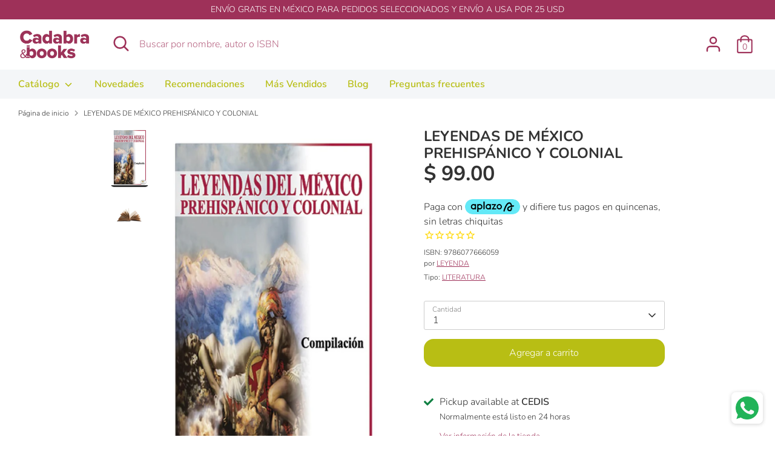

--- FILE ---
content_type: text/html; charset=utf-8
request_url: https://cadabrabooks.com/products/leyendas-de-mexico-prehispanico-y-colonial
body_size: 29829
content:
<!doctype html>
<html class="no-js supports-no-cookies" lang="es-MX">
<head>
  <!-- Boost 3.1.0 -->
  <meta charset="utf-8" />
<meta name="viewport" content="width=device-width,initial-scale=1.0" />
<meta http-equiv="X-UA-Compatible" content="IE=edge">

<link rel="preconnect" href="https://cdn.shopify.com" crossorigin>
<link rel="preconnect" href="https://fonts.shopify.com" crossorigin>
<link rel="preconnect" href="https://monorail-edge.shopifysvc.com"><link rel="preload" as="font" href="//cadabrabooks.com/cdn/fonts/nunito/nunito_n3.c1d7c2242f5519d084eafc479d7cc132bcc8c480.woff2" type="font/woff2" crossorigin><link rel="preload" as="font" href="//cadabrabooks.com/cdn/fonts/nunito/nunito_n4.fc49103dc396b42cae9460289072d384b6c6eb63.woff2" type="font/woff2" crossorigin><link rel="preload" as="font" href="//cadabrabooks.com/cdn/fonts/nunito/nunito_i3.11db3ddffd5485d801b7a5d8a24c3b0e446751f1.woff2" type="font/woff2" crossorigin><link rel="preload" as="font" href="//cadabrabooks.com/cdn/fonts/nunito/nunito_i4.fd53bf99043ab6c570187ed42d1b49192135de96.woff2" type="font/woff2" crossorigin><link rel="preload" as="font" href="//cadabrabooks.com/cdn/fonts/nunito/nunito_n6.1a6c50dce2e2b3b0d31e02dbd9146b5064bea503.woff2" type="font/woff2" crossorigin><link rel="preload" as="font" href="//cadabrabooks.com/cdn/fonts/nunito/nunito_n7.37cf9b8cf43b3322f7e6e13ad2aad62ab5dc9109.woff2" type="font/woff2" crossorigin><link rel="preload" as="font" href="//cadabrabooks.com/cdn/fonts/nunito/nunito_n6.1a6c50dce2e2b3b0d31e02dbd9146b5064bea503.woff2" type="font/woff2" crossorigin><link rel="preload" href="//cadabrabooks.com/cdn/shop/t/13/assets/vendor.min.js?v=67207134794593361361654708021" as="script">
<link rel="preload" href="//cadabrabooks.com/cdn/shop/t/13/assets/theme.js?v=40068022709999437331654708021" as="script"><link rel="canonical" href="https://cadabrabooks.com/products/leyendas-de-mexico-prehispanico-y-colonial" /><link rel="shortcut icon" href="//cadabrabooks.com/cdn/shop/files/cadabra_books_cb_t_c7dc31a4-3f17-4ba7-a5e5-6f9772dbd59a.png?v=1659108724" type="image/png" /><meta name="description" content="En esta obra hemos reunido leyendas prehispánicas y coloniales que serán un deleite para lectores interesados en estos temas, como la fundación de la Cuidad de México, donde nos relata la vida errante que tuvieron los mexicas por órdenes de su dios Huitzi">

  
  <title>
    LEYENDAS DE MÉXICO PREHISPÁNICO Y COLONIAL
    
    
    
      &ndash; Cadabra &amp; Books
    
  </title>

  <meta property="og:site_name" content="Cadabra &amp; Books">
<meta property="og:url" content="https://cadabrabooks.com/products/leyendas-de-mexico-prehispanico-y-colonial">
<meta property="og:title" content="LEYENDAS DE MÉXICO PREHISPÁNICO Y COLONIAL">
<meta property="og:type" content="product">
<meta property="og:description" content="En esta obra hemos reunido leyendas prehispánicas y coloniales que serán un deleite para lectores interesados en estos temas, como la fundación de la Cuidad de México, donde nos relata la vida errante que tuvieron los mexicas por órdenes de su dios Huitzi"><meta property="og:image" content="http://cadabrabooks.com/cdn/shop/files/e64d79a3-b7ea-49a4-8e78-92f87501a680_1200x1200.jpg?v=1705792356">
  <meta property="og:image:secure_url" content="https://cadabrabooks.com/cdn/shop/files/e64d79a3-b7ea-49a4-8e78-92f87501a680_1200x1200.jpg?v=1705792356">
  <meta property="og:image:width" content="960">
  <meta property="og:image:height" content="1500"><meta property="og:price:amount" content="99.00">
  <meta property="og:price:currency" content="MXN"><meta name="twitter:card" content="summary_large_image">
<meta name="twitter:title" content="LEYENDAS DE MÉXICO PREHISPÁNICO Y COLONIAL">
<meta name="twitter:description" content="En esta obra hemos reunido leyendas prehispánicas y coloniales que serán un deleite para lectores interesados en estos temas, como la fundación de la Cuidad de México, donde nos relata la vida errante que tuvieron los mexicas por órdenes de su dios Huitzi">


  <link href="//cadabrabooks.com/cdn/shop/t/13/assets/styles.css?v=142634816258272613881762192937" rel="stylesheet" type="text/css" media="all" />

  <script>
    document.documentElement.className = document.documentElement.className.replace('no-js', 'js');
    window.theme = window.theme || {};
    window.slate = window.slate || {};
    theme.moneyFormatWithCodeForProductsPreference = "$ {{amount}}";
    theme.moneyFormatWithCodeForCartPreference = "$ {{amount}}";
    theme.moneyFormat = "$ {{amount}}";
    theme.strings = {
      addToCart: "Agregar a carrito",
      unavailable: "No disponible",
      addressError: "Error al buscar esa dirección",
      addressNoResults: "Dirección sin resultados",
      addressQueryLimit: "",
      authError: "",
      addingToCart: "Agregar a carrito",
      addedToCart: "Agregado",
      addedToCartPopupTitle: "Agregado:",
      addedToCartPopupItems: "Elementos",
      addedToCartPopupSubtotal: "Subtotal",
      addedToCartPopupGoToCart: "Terminar compra",
      cartTermsNotChecked: "Estoy de acuerdo en los términos y condiciones",
      searchLoading: "Cargando...",
      searchMoreResults: "Ver todos los resultados",
      searchNoResults: "No hay resultados",
      priceFrom: "De",
      quantityTooHigh: "Solo puedes tener [[ quantity ]] en tu carrito",
      onSale: "Oferta",
      soldOut: "Agotado",
      in_stock: "En stock",
      low_stock: "Pocas existencias ",
      only_x_left: " [[ quantity ]] en stock",
      single_unit_available: "1 disponible",
      x_units_available: "[[ quantity ]] en stock",
      unitPriceSeparator: "\/",
      close: "Cerrado",
      cart_shipping_calculator_hide_calculator: "Ocultar calculadora de envío",
      cart_shipping_calculator_title: "Obtener estimaciones de envío",
      cart_general_hide_note: "Ocultar nota",
      cart_general_show_note: "Agregar nota para el vendedor",
      previous: "Previo",
      next: "Siguiente"
    };
    theme.routes = {
      account_login_url: '/account/login',
      account_register_url: '/account/register',
      account_addresses_url: '/account/addresses',
      search_url: '/search',
      cart_url: '/cart',
      cart_add_url: '/cart/add',
      cart_change_url: '/cart/change',
      product_recommendations_url: '/recommendations/products'
    };
    theme.settings = {
      dynamicQtyOpts: true,
      saleLabelEnabled: true,
      soldLabelEnabled: true
    };
  </script><script>window.performance && window.performance.mark && window.performance.mark('shopify.content_for_header.start');</script><meta name="google-site-verification" content="uq58eSQsDdj8Irh-qvCw2vIQgvbLdgTNEsysvQj8zTU">
<meta name="google-site-verification" content="qn5F_NfB4e34Co2_HhqQP2SYCNggYE-2wnMS2oUrIpo">
<meta name="google-site-verification" content="ODY58C2yNemWuOU-tXV1TjB3-UgC-6YgNdxykNs5djA">
<meta id="shopify-digital-wallet" name="shopify-digital-wallet" content="/23219467/digital_wallets/dialog">
<meta name="shopify-checkout-api-token" content="ef277472ad356a11693b0205cea417a1">
<meta id="in-context-paypal-metadata" data-shop-id="23219467" data-venmo-supported="false" data-environment="production" data-locale="en_US" data-paypal-v4="true" data-currency="MXN">
<link rel="alternate" hreflang="x-default" href="https://cadabrabooks.com/products/leyendas-de-mexico-prehispanico-y-colonial">
<link rel="alternate" hreflang="es" href="https://cadabrabooks.com/products/leyendas-de-mexico-prehispanico-y-colonial">
<link rel="alternate" hreflang="es-US" href="https://cadabrabooks.com/es-us/products/leyendas-de-mexico-prehispanico-y-colonial">
<link rel="alternate" type="application/json+oembed" href="https://cadabrabooks.com/products/leyendas-de-mexico-prehispanico-y-colonial.oembed">
<script async="async" src="/checkouts/internal/preloads.js?locale=es-MX"></script>
<script id="shopify-features" type="application/json">{"accessToken":"ef277472ad356a11693b0205cea417a1","betas":["rich-media-storefront-analytics"],"domain":"cadabrabooks.com","predictiveSearch":true,"shopId":23219467,"locale":"es"}</script>
<script>var Shopify = Shopify || {};
Shopify.shop = "editorial-neisa.myshopify.com";
Shopify.locale = "es-MX";
Shopify.currency = {"active":"MXN","rate":"1.0"};
Shopify.country = "MX";
Shopify.theme = {"name":"Boost","id":123647197227,"schema_name":"Boost","schema_version":"3.1.0","theme_store_id":863,"role":"main"};
Shopify.theme.handle = "null";
Shopify.theme.style = {"id":null,"handle":null};
Shopify.cdnHost = "cadabrabooks.com/cdn";
Shopify.routes = Shopify.routes || {};
Shopify.routes.root = "/";</script>
<script type="module">!function(o){(o.Shopify=o.Shopify||{}).modules=!0}(window);</script>
<script>!function(o){function n(){var o=[];function n(){o.push(Array.prototype.slice.apply(arguments))}return n.q=o,n}var t=o.Shopify=o.Shopify||{};t.loadFeatures=n(),t.autoloadFeatures=n()}(window);</script>
<script id="shop-js-analytics" type="application/json">{"pageType":"product"}</script>
<script defer="defer" async type="module" src="//cadabrabooks.com/cdn/shopifycloud/shop-js/modules/v2/client.init-shop-cart-sync_2Gr3Q33f.es.esm.js"></script>
<script defer="defer" async type="module" src="//cadabrabooks.com/cdn/shopifycloud/shop-js/modules/v2/chunk.common_noJfOIa7.esm.js"></script>
<script defer="defer" async type="module" src="//cadabrabooks.com/cdn/shopifycloud/shop-js/modules/v2/chunk.modal_Deo2FJQo.esm.js"></script>
<script type="module">
  await import("//cadabrabooks.com/cdn/shopifycloud/shop-js/modules/v2/client.init-shop-cart-sync_2Gr3Q33f.es.esm.js");
await import("//cadabrabooks.com/cdn/shopifycloud/shop-js/modules/v2/chunk.common_noJfOIa7.esm.js");
await import("//cadabrabooks.com/cdn/shopifycloud/shop-js/modules/v2/chunk.modal_Deo2FJQo.esm.js");

  window.Shopify.SignInWithShop?.initShopCartSync?.({"fedCMEnabled":true,"windoidEnabled":true});

</script>
<script>(function() {
  var isLoaded = false;
  function asyncLoad() {
    if (isLoaded) return;
    isLoaded = true;
    var urls = ["https:\/\/cdn.shopify.com\/s\/files\/1\/2321\/9467\/t\/3\/assets\/globo.formbuilder.init.js?v=1648535304\u0026shop=editorial-neisa.myshopify.com","https:\/\/cdn1.stamped.io\/files\/widget.min.js?shop=editorial-neisa.myshopify.com","https:\/\/whatschat.shopiapps.in\/script\/sp-whatsapp-app.js?version=1.0\u0026shop=editorial-neisa.myshopify.com","https:\/\/gc.shopkeepertools.com\/skt_brandedgc_start.js?shop=editorial-neisa.myshopify.com","https:\/\/a.mailmunch.co\/widgets\/site-548390-bc55dfac5710504e2e219732c27bd4d45fb76665.js?shop=editorial-neisa.myshopify.com","https:\/\/deliverytimer.herokuapp.com\/deliverrytimer.js?shop=editorial-neisa.myshopify.com","\/\/backinstock.useamp.com\/widget\/58584_1767158427.js?category=bis\u0026v=6\u0026shop=editorial-neisa.myshopify.com"];
    for (var i = 0; i < urls.length; i++) {
      var s = document.createElement('script');
      s.type = 'text/javascript';
      s.async = true;
      s.src = urls[i];
      var x = document.getElementsByTagName('script')[0];
      x.parentNode.insertBefore(s, x);
    }
  };
  if(window.attachEvent) {
    window.attachEvent('onload', asyncLoad);
  } else {
    window.addEventListener('load', asyncLoad, false);
  }
})();</script>
<script id="__st">var __st={"a":23219467,"offset":-21600,"reqid":"54d648fb-477a-462e-9af2-3defdbe8f720-1769446552","pageurl":"cadabrabooks.com\/products\/leyendas-de-mexico-prehispanico-y-colonial","u":"9baae213419b","p":"product","rtyp":"product","rid":4861985456171};</script>
<script>window.ShopifyPaypalV4VisibilityTracking = true;</script>
<script id="captcha-bootstrap">!function(){'use strict';const t='contact',e='account',n='new_comment',o=[[t,t],['blogs',n],['comments',n],[t,'customer']],c=[[e,'customer_login'],[e,'guest_login'],[e,'recover_customer_password'],[e,'create_customer']],r=t=>t.map((([t,e])=>`form[action*='/${t}']:not([data-nocaptcha='true']) input[name='form_type'][value='${e}']`)).join(','),a=t=>()=>t?[...document.querySelectorAll(t)].map((t=>t.form)):[];function s(){const t=[...o],e=r(t);return a(e)}const i='password',u='form_key',d=['recaptcha-v3-token','g-recaptcha-response','h-captcha-response',i],f=()=>{try{return window.sessionStorage}catch{return}},m='__shopify_v',_=t=>t.elements[u];function p(t,e,n=!1){try{const o=window.sessionStorage,c=JSON.parse(o.getItem(e)),{data:r}=function(t){const{data:e,action:n}=t;return t[m]||n?{data:e,action:n}:{data:t,action:n}}(c);for(const[e,n]of Object.entries(r))t.elements[e]&&(t.elements[e].value=n);n&&o.removeItem(e)}catch(o){console.error('form repopulation failed',{error:o})}}const l='form_type',E='cptcha';function T(t){t.dataset[E]=!0}const w=window,h=w.document,L='Shopify',v='ce_forms',y='captcha';let A=!1;((t,e)=>{const n=(g='f06e6c50-85a8-45c8-87d0-21a2b65856fe',I='https://cdn.shopify.com/shopifycloud/storefront-forms-hcaptcha/ce_storefront_forms_captcha_hcaptcha.v1.5.2.iife.js',D={infoText:'Protegido por hCaptcha',privacyText:'Privacidad',termsText:'Términos'},(t,e,n)=>{const o=w[L][v],c=o.bindForm;if(c)return c(t,g,e,D).then(n);var r;o.q.push([[t,g,e,D],n]),r=I,A||(h.body.append(Object.assign(h.createElement('script'),{id:'captcha-provider',async:!0,src:r})),A=!0)});var g,I,D;w[L]=w[L]||{},w[L][v]=w[L][v]||{},w[L][v].q=[],w[L][y]=w[L][y]||{},w[L][y].protect=function(t,e){n(t,void 0,e),T(t)},Object.freeze(w[L][y]),function(t,e,n,w,h,L){const[v,y,A,g]=function(t,e,n){const i=e?o:[],u=t?c:[],d=[...i,...u],f=r(d),m=r(i),_=r(d.filter((([t,e])=>n.includes(e))));return[a(f),a(m),a(_),s()]}(w,h,L),I=t=>{const e=t.target;return e instanceof HTMLFormElement?e:e&&e.form},D=t=>v().includes(t);t.addEventListener('submit',(t=>{const e=I(t);if(!e)return;const n=D(e)&&!e.dataset.hcaptchaBound&&!e.dataset.recaptchaBound,o=_(e),c=g().includes(e)&&(!o||!o.value);(n||c)&&t.preventDefault(),c&&!n&&(function(t){try{if(!f())return;!function(t){const e=f();if(!e)return;const n=_(t);if(!n)return;const o=n.value;o&&e.removeItem(o)}(t);const e=Array.from(Array(32),(()=>Math.random().toString(36)[2])).join('');!function(t,e){_(t)||t.append(Object.assign(document.createElement('input'),{type:'hidden',name:u})),t.elements[u].value=e}(t,e),function(t,e){const n=f();if(!n)return;const o=[...t.querySelectorAll(`input[type='${i}']`)].map((({name:t})=>t)),c=[...d,...o],r={};for(const[a,s]of new FormData(t).entries())c.includes(a)||(r[a]=s);n.setItem(e,JSON.stringify({[m]:1,action:t.action,data:r}))}(t,e)}catch(e){console.error('failed to persist form',e)}}(e),e.submit())}));const S=(t,e)=>{t&&!t.dataset[E]&&(n(t,e.some((e=>e===t))),T(t))};for(const o of['focusin','change'])t.addEventListener(o,(t=>{const e=I(t);D(e)&&S(e,y())}));const B=e.get('form_key'),M=e.get(l),P=B&&M;t.addEventListener('DOMContentLoaded',(()=>{const t=y();if(P)for(const e of t)e.elements[l].value===M&&p(e,B);[...new Set([...A(),...v().filter((t=>'true'===t.dataset.shopifyCaptcha))])].forEach((e=>S(e,t)))}))}(h,new URLSearchParams(w.location.search),n,t,e,['guest_login'])})(!0,!0)}();</script>
<script integrity="sha256-4kQ18oKyAcykRKYeNunJcIwy7WH5gtpwJnB7kiuLZ1E=" data-source-attribution="shopify.loadfeatures" defer="defer" src="//cadabrabooks.com/cdn/shopifycloud/storefront/assets/storefront/load_feature-a0a9edcb.js" crossorigin="anonymous"></script>
<script data-source-attribution="shopify.dynamic_checkout.dynamic.init">var Shopify=Shopify||{};Shopify.PaymentButton=Shopify.PaymentButton||{isStorefrontPortableWallets:!0,init:function(){window.Shopify.PaymentButton.init=function(){};var t=document.createElement("script");t.src="https://cadabrabooks.com/cdn/shopifycloud/portable-wallets/latest/portable-wallets.es.js",t.type="module",document.head.appendChild(t)}};
</script>
<script data-source-attribution="shopify.dynamic_checkout.buyer_consent">
  function portableWalletsHideBuyerConsent(e){var t=document.getElementById("shopify-buyer-consent"),n=document.getElementById("shopify-subscription-policy-button");t&&n&&(t.classList.add("hidden"),t.setAttribute("aria-hidden","true"),n.removeEventListener("click",e))}function portableWalletsShowBuyerConsent(e){var t=document.getElementById("shopify-buyer-consent"),n=document.getElementById("shopify-subscription-policy-button");t&&n&&(t.classList.remove("hidden"),t.removeAttribute("aria-hidden"),n.addEventListener("click",e))}window.Shopify?.PaymentButton&&(window.Shopify.PaymentButton.hideBuyerConsent=portableWalletsHideBuyerConsent,window.Shopify.PaymentButton.showBuyerConsent=portableWalletsShowBuyerConsent);
</script>
<script data-source-attribution="shopify.dynamic_checkout.cart.bootstrap">document.addEventListener("DOMContentLoaded",(function(){function t(){return document.querySelector("shopify-accelerated-checkout-cart, shopify-accelerated-checkout")}if(t())Shopify.PaymentButton.init();else{new MutationObserver((function(e,n){t()&&(Shopify.PaymentButton.init(),n.disconnect())})).observe(document.body,{childList:!0,subtree:!0})}}));
</script>
<link id="shopify-accelerated-checkout-styles" rel="stylesheet" media="screen" href="https://cadabrabooks.com/cdn/shopifycloud/portable-wallets/latest/accelerated-checkout-backwards-compat.css" crossorigin="anonymous">
<style id="shopify-accelerated-checkout-cart">
        #shopify-buyer-consent {
  margin-top: 1em;
  display: inline-block;
  width: 100%;
}

#shopify-buyer-consent.hidden {
  display: none;
}

#shopify-subscription-policy-button {
  background: none;
  border: none;
  padding: 0;
  text-decoration: underline;
  font-size: inherit;
  cursor: pointer;
}

#shopify-subscription-policy-button::before {
  box-shadow: none;
}

      </style>

<script>window.performance && window.performance.mark && window.performance.mark('shopify.content_for_header.end');</script>
<!-- BEGIN app block: shopify://apps/klaviyo-email-marketing-sms/blocks/klaviyo-onsite-embed/2632fe16-c075-4321-a88b-50b567f42507 -->












  <script async src="https://static.klaviyo.com/onsite/js/XEEPyP/klaviyo.js?company_id=XEEPyP"></script>
  <script>!function(){if(!window.klaviyo){window._klOnsite=window._klOnsite||[];try{window.klaviyo=new Proxy({},{get:function(n,i){return"push"===i?function(){var n;(n=window._klOnsite).push.apply(n,arguments)}:function(){for(var n=arguments.length,o=new Array(n),w=0;w<n;w++)o[w]=arguments[w];var t="function"==typeof o[o.length-1]?o.pop():void 0,e=new Promise((function(n){window._klOnsite.push([i].concat(o,[function(i){t&&t(i),n(i)}]))}));return e}}})}catch(n){window.klaviyo=window.klaviyo||[],window.klaviyo.push=function(){var n;(n=window._klOnsite).push.apply(n,arguments)}}}}();</script>

  
    <script id="viewed_product">
      if (item == null) {
        var _learnq = _learnq || [];

        var MetafieldReviews = null
        var MetafieldYotpoRating = null
        var MetafieldYotpoCount = null
        var MetafieldLooxRating = null
        var MetafieldLooxCount = null
        var okendoProduct = null
        var okendoProductReviewCount = null
        var okendoProductReviewAverageValue = null
        try {
          // The following fields are used for Customer Hub recently viewed in order to add reviews.
          // This information is not part of __kla_viewed. Instead, it is part of __kla_viewed_reviewed_items
          MetafieldReviews = {};
          MetafieldYotpoRating = null
          MetafieldYotpoCount = null
          MetafieldLooxRating = null
          MetafieldLooxCount = null

          okendoProduct = null
          // If the okendo metafield is not legacy, it will error, which then requires the new json formatted data
          if (okendoProduct && 'error' in okendoProduct) {
            okendoProduct = null
          }
          okendoProductReviewCount = okendoProduct ? okendoProduct.reviewCount : null
          okendoProductReviewAverageValue = okendoProduct ? okendoProduct.reviewAverageValue : null
        } catch (error) {
          console.error('Error in Klaviyo onsite reviews tracking:', error);
        }

        var item = {
          Name: "LEYENDAS DE MÉXICO PREHISPÁNICO Y COLONIAL",
          ProductID: 4861985456171,
          Categories: ["15% Off","Bajo Demanda \u0026 Importación","Beneficio Cadabra \u0026 Books","CATÁLOGO COMPLETO","CATÁLOGO COMPLETO","LITERATURA","NOT LPU"],
          ImageURL: "https://cadabrabooks.com/cdn/shop/files/e64d79a3-b7ea-49a4-8e78-92f87501a680_grande.jpg?v=1705792356",
          URL: "https://cadabrabooks.com/products/leyendas-de-mexico-prehispanico-y-colonial",
          Brand: "LEYENDA",
          Price: "$ 99.00",
          Value: "99.00",
          CompareAtPrice: "$ 0.00"
        };
        _learnq.push(['track', 'Viewed Product', item]);
        _learnq.push(['trackViewedItem', {
          Title: item.Name,
          ItemId: item.ProductID,
          Categories: item.Categories,
          ImageUrl: item.ImageURL,
          Url: item.URL,
          Metadata: {
            Brand: item.Brand,
            Price: item.Price,
            Value: item.Value,
            CompareAtPrice: item.CompareAtPrice
          },
          metafields:{
            reviews: MetafieldReviews,
            yotpo:{
              rating: MetafieldYotpoRating,
              count: MetafieldYotpoCount,
            },
            loox:{
              rating: MetafieldLooxRating,
              count: MetafieldLooxCount,
            },
            okendo: {
              rating: okendoProductReviewAverageValue,
              count: okendoProductReviewCount,
            }
          }
        }]);
      }
    </script>
  




  <script>
    window.klaviyoReviewsProductDesignMode = false
  </script>







<!-- END app block --><!-- BEGIN app block: shopify://apps/powerful-form-builder/blocks/app-embed/e4bcb1eb-35b2-42e6-bc37-bfe0e1542c9d --><script type="text/javascript" hs-ignore data-cookieconsent="ignore">
  var Globo = Globo || {};
  var globoFormbuilderRecaptchaInit = function(){};
  var globoFormbuilderHcaptchaInit = function(){};
  window.Globo.FormBuilder = window.Globo.FormBuilder || {};
  window.Globo.FormBuilder.shop = {"configuration":{"money_format":"$ {{amount}}"},"pricing":{"features":{"bulkOrderForm":false,"cartForm":false,"fileUpload":false,"removeCopyright":false}},"settings":{"copyright":"Powered by <a href=\"https://globosoftware.net\" target=\"_blank\">Globo</a> <a href=\"https://apps.shopify.com/form-builder-contact-form\" target=\"_blank\">Contact Form</a>","hideWaterMark":false,"reCaptcha":{"recaptchaType":"v2","siteKey":false,"languageCode":"en"},"scrollTop":false},"encryption_form_id":0,"url":"https://form.globosoftware.net/"};

  if(window.Globo.FormBuilder.shop.settings.customCssEnabled && window.Globo.FormBuilder.shop.settings.customCssCode){
    const customStyle = document.createElement('style');
    customStyle.type = 'text/css';
    customStyle.innerHTML = window.Globo.FormBuilder.shop.settings.customCssCode;
    document.head.appendChild(customStyle);
  }

  window.Globo.FormBuilder.forms = [];
    
      
      
      
      window.Globo.FormBuilder.forms[52543] = {"52543":{"header":{"active":false,"title":"Contact us","description":"Leave your message and we'll get back to you shortly."},"elements":[{"default":"groupV1","description":"","elements":[{"id":"name","type":"name","label":"Nombre","placeholder":"","required":true,"columnWidth":100,"parentId":23061},{"id":"email","type":"email","label":"Email","placeholder":"","required":true,"columnWidth":100,"parentId":23061},{"id":"unique_text","type":"text","label":"RFC","placeholder":"","required":false,"columnWidth":100,"parentId":23061},{"id":"unique_text_1","type":"text","label":"Calle, Num, Colonia, Municipio, Estado","placeholder":"","required":false,"columnWidth":100,"parentId":23061},{"id":"unique_text_3","type":"text","label":"CP","placeholder":"","required":false,"columnWidth":100,"parentId":23061},{"id":"unique_text_2","type":"text","label":"NUMERO DE PEDIDO","placeholder":"","required":false,"columnWidth":100,"parentId":23061}],"id":"group-23061","label":"Basic info","type":"groupV1","columnWidth":50,"gid":23061},{"default":"groupV1","description":"","elements":[],"id":"group-23068","label":"Basic info","type":"groupV1","columnWidth":50,"gid":23068}],"add-elements":null,"footer":{"description":"","previousText":"Previous","nextText":"Next","submitText":"Enviar","submitFullWidth":false,"submitAlignment":"left"},"mail":{"admin":{"email":"mapavonv@neisa.com.mx,ventas@neisa.com.mx,factura@neisa.com.mx,carlos@neisa.com.mx","enableDynamicEmail":false,"dynamicEmailId":"","subject":"Facturación Cadabra \u0026 Books","content":"\u003ctable style=\"width: 100%;\"\u003e\r\n\u003ctbody\u003e\r\n\u003ctr\u003e\r\n\u003ctd class=\"logo\" style=\"border-bottom: 4px solid #333333; padding: 7px 0;\" colspan=\"2\" align=\"center\"\u003eNEISA FACTURACION\u003c\/td\u003e\r\n\u003c\/tr\u003e\r\n\u003ctr\u003e\r\n\u003ctd class=\"space_footer\" style=\"padding: 0;\" colspan=\"2\"\u003e\u0026nbsp;\u003c\/td\u003e\r\n\u003c\/tr\u003e\r\n\u003ctr style=\"background: #fcfcfc;\"\u003e\r\n\u003ctd style=\"width: 40%; padding: 0;\"\u003e\u003cstrong\u003eNOMBRE:\u003c\/strong\u003e\u003c\/td\u003e\r\n\u003ctd style=\"width: 60%; padding: 0;\"\u003e\r\n\u003ctable class=\"list-variable table table-hover\"\u003e\r\n\u003ctbody\u003e\r\n\u003ctr\u003e\r\n\u003ctd class=\"varriable\"\u003e{{name}}\u003c\/td\u003e\r\n\u003c\/tr\u003e\r\n\u003c\/tbody\u003e\r\n\u003c\/table\u003e\r\n\u003c\/td\u003e\r\n\u003c\/tr\u003e\r\n\u003ctr style=\"background: #fcfcfc;\"\u003e\r\n\u003ctd style=\"width: 40%; padding: 0;\"\u003e\u003cstrong\u003eEMAIL:\u003c\/strong\u003e\u003c\/td\u003e\r\n\u003ctd style=\"width: 60%; padding: 0;\"\u003e\r\n\u003ctable class=\"list-variable table table-hover\"\u003e\r\n\u003ctbody\u003e\r\n\u003ctr\u003e\r\n\u003ctd class=\"varriable\"\u003e{{email}}\u003c\/td\u003e\r\n\u003c\/tr\u003e\r\n\u003c\/tbody\u003e\r\n\u003c\/table\u003e\r\n\u003c\/td\u003e\r\n\u003c\/tr\u003e\r\n\u003ctr style=\"background: #fcfcfc;\"\u003e\r\n\u003ctd style=\"width: 40%; padding: 0;\"\u003e\u003cstrong\u003eRFC:\u003c\/strong\u003e\u003c\/td\u003e\r\n\u003ctd style=\"width: 60%; padding: 0;\"\u003e\r\n\u003ctable class=\"list-variable table table-hover\"\u003e\r\n\u003ctbody\u003e\r\n\u003ctr\u003e\r\n\u003ctd class=\"varriable\"\u003e{{unique_text}}\u003c\/td\u003e\r\n\u003c\/tr\u003e\r\n\u003c\/tbody\u003e\r\n\u003c\/table\u003e\r\n\u003c\/td\u003e\r\n\u003c\/tr\u003e\r\n\u003ctr style=\"background: #fcfcfc;\"\u003e\r\n\u003ctd style=\"width: 40%; padding: 0;\"\u003e\u003cstrong\u003eDIRECCI\u0026Oacute;N:\u003c\/strong\u003e\u003c\/td\u003e\r\n\u003ctd style=\"width: 60%; padding: 0;\"\u003e\r\n\u003ctable class=\"list-variable table table-hover\"\u003e\r\n\u003ctbody\u003e\r\n\u003ctr\u003e\r\n\u003ctd class=\"varriable\"\u003e{{unique_text_1}}\u003c\/td\u003e\r\n\u003c\/tr\u003e\r\n\u003c\/tbody\u003e\r\n\u003c\/table\u003e\r\n\u003c\/td\u003e\r\n\u003c\/tr\u003e\r\n\u003ctr style=\"background: #fcfcfc;\"\u003e\r\n\u003ctd style=\"width: 40%; padding: 0;\"\u003e\u003cstrong\u003eCP:\u003c\/strong\u003e\u003c\/td\u003e\r\n\u003ctd style=\"width: 60%; padding: 0;\"\u003e\r\n\u003ctable class=\"list-variable table table-hover\"\u003e\r\n\u003ctbody\u003e\r\n\u003ctr\u003e\r\n\u003ctd class=\"varriable\"\u003e{{unique_text_3}}\u003c\/td\u003e\r\n\u003c\/tr\u003e\r\n\u003c\/tbody\u003e\r\n\u003c\/table\u003e\r\n\u003c\/td\u003e\r\n\u003c\/tr\u003e\r\n\u003ctr style=\"background: #fcfcfc;\"\u003e\r\n\u003ctd style=\"width: 40%; padding: 0;\"\u003e\u003cstrong\u003eORDEN:\u003c\/strong\u003e\u003c\/td\u003e\r\n\u003ctd style=\"width: 60%; padding: 0;\"\u003e\r\n\u003ctable class=\"list-variable table table-hover\"\u003e\r\n\u003ctbody\u003e\r\n\u003ctr\u003e\r\n\u003ctd class=\"varriable\"\u003e{{unique_text_2}}\u003c\/td\u003e\r\n\u003c\/tr\u003e\r\n\u003c\/tbody\u003e\r\n\u003c\/table\u003e\r\n\u003c\/td\u003e\r\n\u003c\/tr\u003e\r\n\u003ctr\u003e\r\n\u003ctd class=\"space_footer\" style=\"padding: 0;\" colspan=\"2\"\u003e\u0026nbsp;\u003c\/td\u003e\r\n\u003c\/tr\u003e\r\n\u003ctr\u003e\r\n\u003ctd style=\"border-top: 4px solid #333333; text-align: center;\" colspan=\"2\"\u003e\u0026nbsp;\u003c\/td\u003e\r\n\u003c\/tr\u003e\r\n\u003c\/tbody\u003e\r\n\u003c\/table\u003e","islimitWidth":false,"maxWidth":"1200","useCustomSMTP":false,"smtp":"","port":"465","encryption":"ssl","username":"","password":"","enableAlias":false,"alias":"","enableFromName":false,"fromName":"","enableReplyTo":false,"replyTo":""},"customer":{"enable":false,"emailType":"elementEmail","emailId":"mariacabrer@hotmail.com","subject":"Thanks for submitting","content":"\u003cp\u003e\u0026nbsp;\u003c\/p\u003e\r\n\u003ctable style=\"width: 100%;\"\u003e\r\n\u003ctbody\u003e\r\n\u003ctr\u003e\r\n\u003ctd class=\"logo\" style=\"border-bottom: 4px solid #333333; padding: 7px 0;\" colspan=\"2\" align=\"center\"\u003e\u0026nbsp;\u003c\/td\u003e\r\n\u003c\/tr\u003e\r\n\u003ctr\u003e\r\n\u003ctd class=\"space_footer\" style=\"padding: 0!important;\" colspan=\"2\"\u003e\u0026nbsp;\u003c\/td\u003e\r\n\u003c\/tr\u003e\r\n\u003ctr\u003e\r\n\u003ctd colspan=\"2\"\u003e\r\n\u003ch3\u003eThank you for your request!\u003c\/h3\u003e\r\n\u003cp\u003eWe appreciate that you've taken the time to write us. We'll get back to you very soon. Please come back and see us often.\u003c\/p\u003e\r\n\u003c\/td\u003e\r\n\u003c\/tr\u003e\r\n\u003ctr\u003e\r\n\u003ctd class=\"space_footer\" style=\"padding: 0!important;\" colspan=\"2\"\u003e\u0026nbsp;\u003c\/td\u003e\r\n\u003c\/tr\u003e\r\n\u003ctr\u003e\r\n\u003ctd style=\"border-top: 4px solid #333333; text-align: center;\" colspan=\"2\"\u003e\u003ca title=\"Demo globo app\"\u003eDemo globo app\u003c\/a\u003e\u003c\/td\u003e\r\n\u003c\/tr\u003e\r\n\u003c\/tbody\u003e\r\n\u003c\/table\u003e","islimitWidth":false,"maxWidth":"1200"}},"appearance":{"layout":"default","width":1200,"style":"classic","mainColor":"#EB1256","headingColor":"#000","labelColor":"#000","descriptionColor":"#6c757d","optionColor":"#000","background":"none","backgroundColor":"#FFF","backgroundImage":"","backgroundImageAlignment":"middle","floatingIcon":"\u003csvg aria-hidden=\"true\" focusable=\"false\" data-prefix=\"far\" data-icon=\"envelope\" class=\"svg-inline--fa fa-envelope fa-w-16\" role=\"img\" xmlns=\"http:\/\/www.w3.org\/2000\/svg\" viewBox=\"0 0 512 512\"\u003e\u003cpath fill=\"currentColor\" d=\"M464 64H48C21.49 64 0 85.49 0 112v288c0 26.51 21.49 48 48 48h416c26.51 0 48-21.49 48-48V112c0-26.51-21.49-48-48-48zm0 48v40.805c-22.422 18.259-58.168 46.651-134.587 106.49-16.841 13.247-50.201 45.072-73.413 44.701-23.208.375-56.579-31.459-73.413-44.701C106.18 199.465 70.425 171.067 48 152.805V112h416zM48 400V214.398c22.914 18.251 55.409 43.862 104.938 82.646 21.857 17.205 60.134 55.186 103.062 54.955 42.717.231 80.509-37.199 103.053-54.947 49.528-38.783 82.032-64.401 104.947-82.653V400H48z\"\u003e\u003c\/path\u003e\u003c\/svg\u003e","floatingText":"","displayOnAllPage":false,"position":"bottom right"},"reCaptcha":{"enable":false},"errorMessage":{"required":"Required","invalid":"Invalid","invalidName":"Invalid name","invalidEmail":"Invalid email","invalidURL":"Invalid url","invalidPhone":"Invalid phone","invalidNumber":"Invalid number","invalidPassword":"Invalid password","confirmPasswordNotMatch":"Confirmed password doesn't match","customerAlreadyExists":"Customer already exists","fileSizeLimit":"File size limit","fileNotAllowed":"File not allowed","requiredCaptcha":"Required captcha","otherError":"Something went wrong, please try again"},"afterSubmit":{"action":"hideForm","message":"INFORMACIÓN ENVIADA CON ÉXITO!","redirectUrl":""},"integration":{"shopify":{"createAccount":false,"ifExist":"returnError","sendEmailInvite":false,"acceptsMarketing":false,"integrationElements":[]},"mailChimp":{"loading":"","enable":false,"list":false,"integrationElements":[]},"klaviyo":{"loading":"","enable":false,"list":false,"integrationElements":[]},"zapier":{"enable":false,"webhookUrl":""}},"v2_id":52543}}[52543];
      
    
  
  window.Globo.FormBuilder.url = window.Globo.FormBuilder.shop.url;
  window.Globo.FormBuilder.CDN_URL = window.Globo.FormBuilder.shop.CDN_URL ?? window.Globo.FormBuilder.shop.url;
  window.Globo.FormBuilder.themeOs20 = true;
  window.Globo.FormBuilder.searchProductByJson = true;
  
  
  window.Globo.FormBuilder.__webpack_public_path_2__ = "https://cdn.shopify.com/extensions/019bf97c-b370-7217-9305-2565368563bc/powerful-form-builder-276/assets/";Globo.FormBuilder.page = {
    href : window.location.href,
    type: "product"
  };
  Globo.FormBuilder.page.title = document.title

  
    Globo.FormBuilder.product= {
      title : 'LEYENDAS DE MÉXICO PREHISPÁNICO Y COLONIAL',
      type : 'LITERATURA',
      vendor : 'LEYENDA',
      url : window.location.href
    }
  
  if(window.AVADA_SPEED_WHITELIST){
    const pfbs_w = new RegExp("powerful-form-builder", 'i')
    if(Array.isArray(window.AVADA_SPEED_WHITELIST)){
      window.AVADA_SPEED_WHITELIST.push(pfbs_w)
    }else{
      window.AVADA_SPEED_WHITELIST = [pfbs_w]
    }
  }

  Globo.FormBuilder.shop.configuration = Globo.FormBuilder.shop.configuration || {};
  Globo.FormBuilder.shop.configuration.money_format = "$ {{amount}}";
</script>
<script src="https://cdn.shopify.com/extensions/019bf97c-b370-7217-9305-2565368563bc/powerful-form-builder-276/assets/globo.formbuilder.index.js" defer="defer" data-cookieconsent="ignore"></script>




<!-- END app block --><!-- BEGIN app block: shopify://apps/frequently-bought/blocks/app-embed-block/b1a8cbea-c844-4842-9529-7c62dbab1b1f --><script>
    window.codeblackbelt = window.codeblackbelt || {};
    window.codeblackbelt.shop = window.codeblackbelt.shop || 'editorial-neisa.myshopify.com';
    
        window.codeblackbelt.productId = 4861985456171;</script><script src="//cdn.codeblackbelt.com/widgets/frequently-bought-together/main.min.js?version=2026012610-0600" async></script>
 <!-- END app block --><link href="https://monorail-edge.shopifysvc.com" rel="dns-prefetch">
<script>(function(){if ("sendBeacon" in navigator && "performance" in window) {try {var session_token_from_headers = performance.getEntriesByType('navigation')[0].serverTiming.find(x => x.name == '_s').description;} catch {var session_token_from_headers = undefined;}var session_cookie_matches = document.cookie.match(/_shopify_s=([^;]*)/);var session_token_from_cookie = session_cookie_matches && session_cookie_matches.length === 2 ? session_cookie_matches[1] : "";var session_token = session_token_from_headers || session_token_from_cookie || "";function handle_abandonment_event(e) {var entries = performance.getEntries().filter(function(entry) {return /monorail-edge.shopifysvc.com/.test(entry.name);});if (!window.abandonment_tracked && entries.length === 0) {window.abandonment_tracked = true;var currentMs = Date.now();var navigation_start = performance.timing.navigationStart;var payload = {shop_id: 23219467,url: window.location.href,navigation_start,duration: currentMs - navigation_start,session_token,page_type: "product"};window.navigator.sendBeacon("https://monorail-edge.shopifysvc.com/v1/produce", JSON.stringify({schema_id: "online_store_buyer_site_abandonment/1.1",payload: payload,metadata: {event_created_at_ms: currentMs,event_sent_at_ms: currentMs}}));}}window.addEventListener('pagehide', handle_abandonment_event);}}());</script>
<script id="web-pixels-manager-setup">(function e(e,d,r,n,o){if(void 0===o&&(o={}),!Boolean(null===(a=null===(i=window.Shopify)||void 0===i?void 0:i.analytics)||void 0===a?void 0:a.replayQueue)){var i,a;window.Shopify=window.Shopify||{};var t=window.Shopify;t.analytics=t.analytics||{};var s=t.analytics;s.replayQueue=[],s.publish=function(e,d,r){return s.replayQueue.push([e,d,r]),!0};try{self.performance.mark("wpm:start")}catch(e){}var l=function(){var e={modern:/Edge?\/(1{2}[4-9]|1[2-9]\d|[2-9]\d{2}|\d{4,})\.\d+(\.\d+|)|Firefox\/(1{2}[4-9]|1[2-9]\d|[2-9]\d{2}|\d{4,})\.\d+(\.\d+|)|Chrom(ium|e)\/(9{2}|\d{3,})\.\d+(\.\d+|)|(Maci|X1{2}).+ Version\/(15\.\d+|(1[6-9]|[2-9]\d|\d{3,})\.\d+)([,.]\d+|)( \(\w+\)|)( Mobile\/\w+|) Safari\/|Chrome.+OPR\/(9{2}|\d{3,})\.\d+\.\d+|(CPU[ +]OS|iPhone[ +]OS|CPU[ +]iPhone|CPU IPhone OS|CPU iPad OS)[ +]+(15[._]\d+|(1[6-9]|[2-9]\d|\d{3,})[._]\d+)([._]\d+|)|Android:?[ /-](13[3-9]|1[4-9]\d|[2-9]\d{2}|\d{4,})(\.\d+|)(\.\d+|)|Android.+Firefox\/(13[5-9]|1[4-9]\d|[2-9]\d{2}|\d{4,})\.\d+(\.\d+|)|Android.+Chrom(ium|e)\/(13[3-9]|1[4-9]\d|[2-9]\d{2}|\d{4,})\.\d+(\.\d+|)|SamsungBrowser\/([2-9]\d|\d{3,})\.\d+/,legacy:/Edge?\/(1[6-9]|[2-9]\d|\d{3,})\.\d+(\.\d+|)|Firefox\/(5[4-9]|[6-9]\d|\d{3,})\.\d+(\.\d+|)|Chrom(ium|e)\/(5[1-9]|[6-9]\d|\d{3,})\.\d+(\.\d+|)([\d.]+$|.*Safari\/(?![\d.]+ Edge\/[\d.]+$))|(Maci|X1{2}).+ Version\/(10\.\d+|(1[1-9]|[2-9]\d|\d{3,})\.\d+)([,.]\d+|)( \(\w+\)|)( Mobile\/\w+|) Safari\/|Chrome.+OPR\/(3[89]|[4-9]\d|\d{3,})\.\d+\.\d+|(CPU[ +]OS|iPhone[ +]OS|CPU[ +]iPhone|CPU IPhone OS|CPU iPad OS)[ +]+(10[._]\d+|(1[1-9]|[2-9]\d|\d{3,})[._]\d+)([._]\d+|)|Android:?[ /-](13[3-9]|1[4-9]\d|[2-9]\d{2}|\d{4,})(\.\d+|)(\.\d+|)|Mobile Safari.+OPR\/([89]\d|\d{3,})\.\d+\.\d+|Android.+Firefox\/(13[5-9]|1[4-9]\d|[2-9]\d{2}|\d{4,})\.\d+(\.\d+|)|Android.+Chrom(ium|e)\/(13[3-9]|1[4-9]\d|[2-9]\d{2}|\d{4,})\.\d+(\.\d+|)|Android.+(UC? ?Browser|UCWEB|U3)[ /]?(15\.([5-9]|\d{2,})|(1[6-9]|[2-9]\d|\d{3,})\.\d+)\.\d+|SamsungBrowser\/(5\.\d+|([6-9]|\d{2,})\.\d+)|Android.+MQ{2}Browser\/(14(\.(9|\d{2,})|)|(1[5-9]|[2-9]\d|\d{3,})(\.\d+|))(\.\d+|)|K[Aa][Ii]OS\/(3\.\d+|([4-9]|\d{2,})\.\d+)(\.\d+|)/},d=e.modern,r=e.legacy,n=navigator.userAgent;return n.match(d)?"modern":n.match(r)?"legacy":"unknown"}(),u="modern"===l?"modern":"legacy",c=(null!=n?n:{modern:"",legacy:""})[u],f=function(e){return[e.baseUrl,"/wpm","/b",e.hashVersion,"modern"===e.buildTarget?"m":"l",".js"].join("")}({baseUrl:d,hashVersion:r,buildTarget:u}),m=function(e){var d=e.version,r=e.bundleTarget,n=e.surface,o=e.pageUrl,i=e.monorailEndpoint;return{emit:function(e){var a=e.status,t=e.errorMsg,s=(new Date).getTime(),l=JSON.stringify({metadata:{event_sent_at_ms:s},events:[{schema_id:"web_pixels_manager_load/3.1",payload:{version:d,bundle_target:r,page_url:o,status:a,surface:n,error_msg:t},metadata:{event_created_at_ms:s}}]});if(!i)return console&&console.warn&&console.warn("[Web Pixels Manager] No Monorail endpoint provided, skipping logging."),!1;try{return self.navigator.sendBeacon.bind(self.navigator)(i,l)}catch(e){}var u=new XMLHttpRequest;try{return u.open("POST",i,!0),u.setRequestHeader("Content-Type","text/plain"),u.send(l),!0}catch(e){return console&&console.warn&&console.warn("[Web Pixels Manager] Got an unhandled error while logging to Monorail."),!1}}}}({version:r,bundleTarget:l,surface:e.surface,pageUrl:self.location.href,monorailEndpoint:e.monorailEndpoint});try{o.browserTarget=l,function(e){var d=e.src,r=e.async,n=void 0===r||r,o=e.onload,i=e.onerror,a=e.sri,t=e.scriptDataAttributes,s=void 0===t?{}:t,l=document.createElement("script"),u=document.querySelector("head"),c=document.querySelector("body");if(l.async=n,l.src=d,a&&(l.integrity=a,l.crossOrigin="anonymous"),s)for(var f in s)if(Object.prototype.hasOwnProperty.call(s,f))try{l.dataset[f]=s[f]}catch(e){}if(o&&l.addEventListener("load",o),i&&l.addEventListener("error",i),u)u.appendChild(l);else{if(!c)throw new Error("Did not find a head or body element to append the script");c.appendChild(l)}}({src:f,async:!0,onload:function(){if(!function(){var e,d;return Boolean(null===(d=null===(e=window.Shopify)||void 0===e?void 0:e.analytics)||void 0===d?void 0:d.initialized)}()){var d=window.webPixelsManager.init(e)||void 0;if(d){var r=window.Shopify.analytics;r.replayQueue.forEach((function(e){var r=e[0],n=e[1],o=e[2];d.publishCustomEvent(r,n,o)})),r.replayQueue=[],r.publish=d.publishCustomEvent,r.visitor=d.visitor,r.initialized=!0}}},onerror:function(){return m.emit({status:"failed",errorMsg:"".concat(f," has failed to load")})},sri:function(e){var d=/^sha384-[A-Za-z0-9+/=]+$/;return"string"==typeof e&&d.test(e)}(c)?c:"",scriptDataAttributes:o}),m.emit({status:"loading"})}catch(e){m.emit({status:"failed",errorMsg:(null==e?void 0:e.message)||"Unknown error"})}}})({shopId: 23219467,storefrontBaseUrl: "https://cadabrabooks.com",extensionsBaseUrl: "https://extensions.shopifycdn.com/cdn/shopifycloud/web-pixels-manager",monorailEndpoint: "https://monorail-edge.shopifysvc.com/unstable/produce_batch",surface: "storefront-renderer",enabledBetaFlags: ["2dca8a86"],webPixelsConfigList: [{"id":"437485611","configuration":"{\"pixelCode\":\"CI68V7JC77UBJAEBPM10\"}","eventPayloadVersion":"v1","runtimeContext":"STRICT","scriptVersion":"22e92c2ad45662f435e4801458fb78cc","type":"APP","apiClientId":4383523,"privacyPurposes":["ANALYTICS","MARKETING","SALE_OF_DATA"],"dataSharingAdjustments":{"protectedCustomerApprovalScopes":["read_customer_address","read_customer_email","read_customer_name","read_customer_personal_data","read_customer_phone"]}},{"id":"242122795","configuration":"{\"config\":\"{\\\"pixel_id\\\":\\\"G-L72Y016D54\\\",\\\"target_country\\\":\\\"MX\\\",\\\"gtag_events\\\":[{\\\"type\\\":\\\"begin_checkout\\\",\\\"action_label\\\":[\\\"G-L72Y016D54\\\",\\\"AW-800709926\\\/XRFNCIOTvIsBEKa65_0C\\\"]},{\\\"type\\\":\\\"search\\\",\\\"action_label\\\":[\\\"G-L72Y016D54\\\",\\\"AW-800709926\\\/7BsECIaTvIsBEKa65_0C\\\"]},{\\\"type\\\":\\\"view_item\\\",\\\"action_label\\\":[\\\"G-L72Y016D54\\\",\\\"AW-800709926\\\/tz4DCP2SvIsBEKa65_0C\\\",\\\"MC-G4GD47DBCZ\\\"]},{\\\"type\\\":\\\"purchase\\\",\\\"action_label\\\":[\\\"G-L72Y016D54\\\",\\\"AW-800709926\\\/oCC0CPqSvIsBEKa65_0C\\\",\\\"MC-G4GD47DBCZ\\\"]},{\\\"type\\\":\\\"page_view\\\",\\\"action_label\\\":[\\\"G-L72Y016D54\\\",\\\"AW-800709926\\\/lMmWCPeSvIsBEKa65_0C\\\",\\\"MC-G4GD47DBCZ\\\"]},{\\\"type\\\":\\\"add_payment_info\\\",\\\"action_label\\\":[\\\"G-L72Y016D54\\\",\\\"AW-800709926\\\/8ZUjCImTvIsBEKa65_0C\\\"]},{\\\"type\\\":\\\"add_to_cart\\\",\\\"action_label\\\":[\\\"G-L72Y016D54\\\",\\\"AW-800709926\\\/zcIJCICTvIsBEKa65_0C\\\"]}],\\\"enable_monitoring_mode\\\":false}\"}","eventPayloadVersion":"v1","runtimeContext":"OPEN","scriptVersion":"b2a88bafab3e21179ed38636efcd8a93","type":"APP","apiClientId":1780363,"privacyPurposes":[],"dataSharingAdjustments":{"protectedCustomerApprovalScopes":["read_customer_address","read_customer_email","read_customer_name","read_customer_personal_data","read_customer_phone"]}},{"id":"74809387","configuration":"{\"pixel_id\":\"519762235194376\",\"pixel_type\":\"facebook_pixel\",\"metaapp_system_user_token\":\"-\"}","eventPayloadVersion":"v1","runtimeContext":"OPEN","scriptVersion":"ca16bc87fe92b6042fbaa3acc2fbdaa6","type":"APP","apiClientId":2329312,"privacyPurposes":["ANALYTICS","MARKETING","SALE_OF_DATA"],"dataSharingAdjustments":{"protectedCustomerApprovalScopes":["read_customer_address","read_customer_email","read_customer_name","read_customer_personal_data","read_customer_phone"]}},{"id":"59932715","eventPayloadVersion":"v1","runtimeContext":"LAX","scriptVersion":"1","type":"CUSTOM","privacyPurposes":["ANALYTICS"],"name":"Google Analytics tag (migrated)"},{"id":"shopify-app-pixel","configuration":"{}","eventPayloadVersion":"v1","runtimeContext":"STRICT","scriptVersion":"0450","apiClientId":"shopify-pixel","type":"APP","privacyPurposes":["ANALYTICS","MARKETING"]},{"id":"shopify-custom-pixel","eventPayloadVersion":"v1","runtimeContext":"LAX","scriptVersion":"0450","apiClientId":"shopify-pixel","type":"CUSTOM","privacyPurposes":["ANALYTICS","MARKETING"]}],isMerchantRequest: false,initData: {"shop":{"name":"Cadabra \u0026 Books","paymentSettings":{"currencyCode":"MXN"},"myshopifyDomain":"editorial-neisa.myshopify.com","countryCode":"MX","storefrontUrl":"https:\/\/cadabrabooks.com"},"customer":null,"cart":null,"checkout":null,"productVariants":[{"price":{"amount":99.0,"currencyCode":"MXN"},"product":{"title":"LEYENDAS DE MÉXICO PREHISPÁNICO Y COLONIAL","vendor":"LEYENDA","id":"4861985456171","untranslatedTitle":"LEYENDAS DE MÉXICO PREHISPÁNICO Y COLONIAL","url":"\/products\/leyendas-de-mexico-prehispanico-y-colonial","type":"LITERATURA"},"id":"33047605739563","image":{"src":"\/\/cadabrabooks.com\/cdn\/shop\/files\/e64d79a3-b7ea-49a4-8e78-92f87501a680.jpg?v=1705792356"},"sku":"9786077666059","title":"Default Title","untranslatedTitle":"Default Title"}],"purchasingCompany":null},},"https://cadabrabooks.com/cdn","fcfee988w5aeb613cpc8e4bc33m6693e112",{"modern":"","legacy":""},{"shopId":"23219467","storefrontBaseUrl":"https:\/\/cadabrabooks.com","extensionBaseUrl":"https:\/\/extensions.shopifycdn.com\/cdn\/shopifycloud\/web-pixels-manager","surface":"storefront-renderer","enabledBetaFlags":"[\"2dca8a86\"]","isMerchantRequest":"false","hashVersion":"fcfee988w5aeb613cpc8e4bc33m6693e112","publish":"custom","events":"[[\"page_viewed\",{}],[\"product_viewed\",{\"productVariant\":{\"price\":{\"amount\":99.0,\"currencyCode\":\"MXN\"},\"product\":{\"title\":\"LEYENDAS DE MÉXICO PREHISPÁNICO Y COLONIAL\",\"vendor\":\"LEYENDA\",\"id\":\"4861985456171\",\"untranslatedTitle\":\"LEYENDAS DE MÉXICO PREHISPÁNICO Y COLONIAL\",\"url\":\"\/products\/leyendas-de-mexico-prehispanico-y-colonial\",\"type\":\"LITERATURA\"},\"id\":\"33047605739563\",\"image\":{\"src\":\"\/\/cadabrabooks.com\/cdn\/shop\/files\/e64d79a3-b7ea-49a4-8e78-92f87501a680.jpg?v=1705792356\"},\"sku\":\"9786077666059\",\"title\":\"Default Title\",\"untranslatedTitle\":\"Default Title\"}}]]"});</script><script>
  window.ShopifyAnalytics = window.ShopifyAnalytics || {};
  window.ShopifyAnalytics.meta = window.ShopifyAnalytics.meta || {};
  window.ShopifyAnalytics.meta.currency = 'MXN';
  var meta = {"product":{"id":4861985456171,"gid":"gid:\/\/shopify\/Product\/4861985456171","vendor":"LEYENDA","type":"LITERATURA","handle":"leyendas-de-mexico-prehispanico-y-colonial","variants":[{"id":33047605739563,"price":9900,"name":"LEYENDAS DE MÉXICO PREHISPÁNICO Y COLONIAL","public_title":null,"sku":"9786077666059"}],"remote":false},"page":{"pageType":"product","resourceType":"product","resourceId":4861985456171,"requestId":"54d648fb-477a-462e-9af2-3defdbe8f720-1769446552"}};
  for (var attr in meta) {
    window.ShopifyAnalytics.meta[attr] = meta[attr];
  }
</script>
<script class="analytics">
  (function () {
    var customDocumentWrite = function(content) {
      var jquery = null;

      if (window.jQuery) {
        jquery = window.jQuery;
      } else if (window.Checkout && window.Checkout.$) {
        jquery = window.Checkout.$;
      }

      if (jquery) {
        jquery('body').append(content);
      }
    };

    var hasLoggedConversion = function(token) {
      if (token) {
        return document.cookie.indexOf('loggedConversion=' + token) !== -1;
      }
      return false;
    }

    var setCookieIfConversion = function(token) {
      if (token) {
        var twoMonthsFromNow = new Date(Date.now());
        twoMonthsFromNow.setMonth(twoMonthsFromNow.getMonth() + 2);

        document.cookie = 'loggedConversion=' + token + '; expires=' + twoMonthsFromNow;
      }
    }

    var trekkie = window.ShopifyAnalytics.lib = window.trekkie = window.trekkie || [];
    if (trekkie.integrations) {
      return;
    }
    trekkie.methods = [
      'identify',
      'page',
      'ready',
      'track',
      'trackForm',
      'trackLink'
    ];
    trekkie.factory = function(method) {
      return function() {
        var args = Array.prototype.slice.call(arguments);
        args.unshift(method);
        trekkie.push(args);
        return trekkie;
      };
    };
    for (var i = 0; i < trekkie.methods.length; i++) {
      var key = trekkie.methods[i];
      trekkie[key] = trekkie.factory(key);
    }
    trekkie.load = function(config) {
      trekkie.config = config || {};
      trekkie.config.initialDocumentCookie = document.cookie;
      var first = document.getElementsByTagName('script')[0];
      var script = document.createElement('script');
      script.type = 'text/javascript';
      script.onerror = function(e) {
        var scriptFallback = document.createElement('script');
        scriptFallback.type = 'text/javascript';
        scriptFallback.onerror = function(error) {
                var Monorail = {
      produce: function produce(monorailDomain, schemaId, payload) {
        var currentMs = new Date().getTime();
        var event = {
          schema_id: schemaId,
          payload: payload,
          metadata: {
            event_created_at_ms: currentMs,
            event_sent_at_ms: currentMs
          }
        };
        return Monorail.sendRequest("https://" + monorailDomain + "/v1/produce", JSON.stringify(event));
      },
      sendRequest: function sendRequest(endpointUrl, payload) {
        // Try the sendBeacon API
        if (window && window.navigator && typeof window.navigator.sendBeacon === 'function' && typeof window.Blob === 'function' && !Monorail.isIos12()) {
          var blobData = new window.Blob([payload], {
            type: 'text/plain'
          });

          if (window.navigator.sendBeacon(endpointUrl, blobData)) {
            return true;
          } // sendBeacon was not successful

        } // XHR beacon

        var xhr = new XMLHttpRequest();

        try {
          xhr.open('POST', endpointUrl);
          xhr.setRequestHeader('Content-Type', 'text/plain');
          xhr.send(payload);
        } catch (e) {
          console.log(e);
        }

        return false;
      },
      isIos12: function isIos12() {
        return window.navigator.userAgent.lastIndexOf('iPhone; CPU iPhone OS 12_') !== -1 || window.navigator.userAgent.lastIndexOf('iPad; CPU OS 12_') !== -1;
      }
    };
    Monorail.produce('monorail-edge.shopifysvc.com',
      'trekkie_storefront_load_errors/1.1',
      {shop_id: 23219467,
      theme_id: 123647197227,
      app_name: "storefront",
      context_url: window.location.href,
      source_url: "//cadabrabooks.com/cdn/s/trekkie.storefront.8d95595f799fbf7e1d32231b9a28fd43b70c67d3.min.js"});

        };
        scriptFallback.async = true;
        scriptFallback.src = '//cadabrabooks.com/cdn/s/trekkie.storefront.8d95595f799fbf7e1d32231b9a28fd43b70c67d3.min.js';
        first.parentNode.insertBefore(scriptFallback, first);
      };
      script.async = true;
      script.src = '//cadabrabooks.com/cdn/s/trekkie.storefront.8d95595f799fbf7e1d32231b9a28fd43b70c67d3.min.js';
      first.parentNode.insertBefore(script, first);
    };
    trekkie.load(
      {"Trekkie":{"appName":"storefront","development":false,"defaultAttributes":{"shopId":23219467,"isMerchantRequest":null,"themeId":123647197227,"themeCityHash":"12637236766407987631","contentLanguage":"es-MX","currency":"MXN","eventMetadataId":"8bb7b36e-6bc6-437b-86b8-a3c99ca1cf78"},"isServerSideCookieWritingEnabled":true,"monorailRegion":"shop_domain","enabledBetaFlags":["65f19447"]},"Session Attribution":{},"S2S":{"facebookCapiEnabled":true,"source":"trekkie-storefront-renderer","apiClientId":580111}}
    );

    var loaded = false;
    trekkie.ready(function() {
      if (loaded) return;
      loaded = true;

      window.ShopifyAnalytics.lib = window.trekkie;

      var originalDocumentWrite = document.write;
      document.write = customDocumentWrite;
      try { window.ShopifyAnalytics.merchantGoogleAnalytics.call(this); } catch(error) {};
      document.write = originalDocumentWrite;

      window.ShopifyAnalytics.lib.page(null,{"pageType":"product","resourceType":"product","resourceId":4861985456171,"requestId":"54d648fb-477a-462e-9af2-3defdbe8f720-1769446552","shopifyEmitted":true});

      var match = window.location.pathname.match(/checkouts\/(.+)\/(thank_you|post_purchase)/)
      var token = match? match[1]: undefined;
      if (!hasLoggedConversion(token)) {
        setCookieIfConversion(token);
        window.ShopifyAnalytics.lib.track("Viewed Product",{"currency":"MXN","variantId":33047605739563,"productId":4861985456171,"productGid":"gid:\/\/shopify\/Product\/4861985456171","name":"LEYENDAS DE MÉXICO PREHISPÁNICO Y COLONIAL","price":"99.00","sku":"9786077666059","brand":"LEYENDA","variant":null,"category":"LITERATURA","nonInteraction":true,"remote":false},undefined,undefined,{"shopifyEmitted":true});
      window.ShopifyAnalytics.lib.track("monorail:\/\/trekkie_storefront_viewed_product\/1.1",{"currency":"MXN","variantId":33047605739563,"productId":4861985456171,"productGid":"gid:\/\/shopify\/Product\/4861985456171","name":"LEYENDAS DE MÉXICO PREHISPÁNICO Y COLONIAL","price":"99.00","sku":"9786077666059","brand":"LEYENDA","variant":null,"category":"LITERATURA","nonInteraction":true,"remote":false,"referer":"https:\/\/cadabrabooks.com\/products\/leyendas-de-mexico-prehispanico-y-colonial"});
      }
    });


        var eventsListenerScript = document.createElement('script');
        eventsListenerScript.async = true;
        eventsListenerScript.src = "//cadabrabooks.com/cdn/shopifycloud/storefront/assets/shop_events_listener-3da45d37.js";
        document.getElementsByTagName('head')[0].appendChild(eventsListenerScript);

})();</script>
  <script>
  if (!window.ga || (window.ga && typeof window.ga !== 'function')) {
    window.ga = function ga() {
      (window.ga.q = window.ga.q || []).push(arguments);
      if (window.Shopify && window.Shopify.analytics && typeof window.Shopify.analytics.publish === 'function') {
        window.Shopify.analytics.publish("ga_stub_called", {}, {sendTo: "google_osp_migration"});
      }
      console.error("Shopify's Google Analytics stub called with:", Array.from(arguments), "\nSee https://help.shopify.com/manual/promoting-marketing/pixels/pixel-migration#google for more information.");
    };
    if (window.Shopify && window.Shopify.analytics && typeof window.Shopify.analytics.publish === 'function') {
      window.Shopify.analytics.publish("ga_stub_initialized", {}, {sendTo: "google_osp_migration"});
    }
  }
</script>
<script
  defer
  src="https://cadabrabooks.com/cdn/shopifycloud/perf-kit/shopify-perf-kit-3.0.4.min.js"
  data-application="storefront-renderer"
  data-shop-id="23219467"
  data-render-region="gcp-us-east1"
  data-page-type="product"
  data-theme-instance-id="123647197227"
  data-theme-name="Boost"
  data-theme-version="3.1.0"
  data-monorail-region="shop_domain"
  data-resource-timing-sampling-rate="10"
  data-shs="true"
  data-shs-beacon="true"
  data-shs-export-with-fetch="true"
  data-shs-logs-sample-rate="1"
  data-shs-beacon-endpoint="https://cadabrabooks.com/api/collect"
></script>
</head>

<body id="leyendas-de-mexico-prehispanico-y-colonial" class="template-product
">
  <a class="in-page-link visually-hidden skip-link" href="#MainContent">Saltar</a>

  <div id="shopify-section-header" class="shopify-section"><style data-shopify>
  .store-logo--image{
    max-width: 120px;
    width: 120px;
  }

  @media only screen and (max-width: 939px) {
    .store-logo--image {
      width: auto;
    }
  }

  
</style>
<div class="site-header docking-header" data-section-id="header" data-section-type="header" role="banner"><section class="announcement-bar"><div class="announcement-bar__content container">ENVÍO GRATIS EN MÉXICO  PARA PEDIDOS SELECCIONADOS Y ENVÍO A USA POR 25 USD</div></section><header class="header-content container">
      <div class="page-header page-width"><!-- LOGO / STORE NAME --><div class="h1 store-logo   hide-for-search-mobile   store-logo--image store-logo-desktop--left store-logo-mobile--inline" itemscope itemtype="http://schema.org/Organization"><!-- LOGO -->
  <a href="/" itemprop="url" class="site-logo site-header__logo-image">
    <meta itemprop="name" content="Cadabra &amp; Books"><img src="//cadabrabooks.com/cdn/shop/files/Cadabra_7_1080px_png_240x.png?v=1762192886" alt="" itemprop="logo" width="240" height="105"></a></div>
<div class="docked-mobile-navigation-container">
        <div class="docked-mobile-navigation-container__inner"><div class="utils relative ">
          <!-- MOBILE BURGER -->
          <button class="btn btn--plain burger-icon feather-icon js-mobile-menu-icon hide-for-search" aria-label="Menú">
            <svg aria-hidden="true" focusable="false" role="presentation" class="icon feather-menu" viewBox="0 0 24 24"><path d="M3 12h18M3 6h18M3 18h18"/></svg>
          </button><!-- LOGO / STORE NAME --><div class="h1 store-logo   hide-for-search-mobile   store-logo--image store-logo-desktop--left store-logo-mobile--inline" itemscope itemtype="http://schema.org/Organization"><!-- LOGO -->
  <a href="/" itemprop="url" class="site-logo site-header__logo-image">
    <meta itemprop="name" content="Cadabra &amp; Books"><img src="//cadabrabooks.com/cdn/shop/files/Cadabra_7_1080px_png_240x.png?v=1762192886" alt="" itemprop="logo" width="240" height="105"></a></div>
<!-- DESKTOP SEARCH -->
  
  

  <div class="utils__item search-bar desktop-only search-bar--open settings-open-bar desktop-only "
     data-live-search="true"
     data-live-search-price="true"
     data-live-search-vendor="false"
     data-live-search-meta="true">

  <div class="search-bar__container">
    <button class="btn btn--plain feather-icon icon--header search-form__icon js-search-form-focus" aria-label="Abrir búsqueda">
      <svg aria-hidden="true" focusable="false" role="presentation" class="icon feather-search" viewBox="0 0 24 24"><circle cx="10.5" cy="10.5" r="7.5"/><path d="M21 21l-5.2-5.2"/></svg>
    </button>
    <span class="icon-fallback-text">Buscar</span>

    <form class="search-form" action="/search" method="get" role="search" autocomplete="off">
      <input type="hidden" name="type" value="product,article,page" />
      <input type="hidden" name="options[prefix]" value="last" />
      <label for="open-search-bar " class="label-hidden">
        Buscar por nombre, autor o ISBN
      </label>
      <input type="search"
             name="q"
             id="open-search-bar "
             value=""
             placeholder="Buscar por nombre, autor o ISBN"
             class="search-form__input"
             autocomplete="off"
             autocorrect="off">
      <button type="submit" class="btn btn--plain search-form__button" aria-label="Buscar">
      </button>
    </form>

    

    <div class="search-bar__results">
    </div>
  </div>
</div>




<div class="utils__right"><!-- ACCOUNT -->
            
              <div class="utils__item customer-account hide-for-search">
    <a href="/account" class="customer-account__parent-link feather-icon icon--header" aria-haspopup="true" aria-expanded="false" aria-label="Cuenta"><svg aria-hidden="true" focusable="false" role="presentation" class="icon icon-account" viewBox="0 0 24 24"><path d="M20 21v-2a4 4 0 0 0-4-4H8a4 4 0 0 0-4 4v2"/><circle cx="12" cy="7" r="4"/></svg></a>
    <ul class="customer-account__menu">
      
        <li class="customer-account__link customer-login">
          <a href="/account/login">
            Iniciar sesión
          </a>
        </li>
        <li class="customer-account__link customer-register">
          <a href="/account/register">
          Crear una cuenta
          </a>
        </li>
      
    </ul>
  </div>
            

            <!-- CART -->
            
            
            <div class="utils__item header-cart hide-for-search">
              <a href="/cart">
                <span class="feather-icon icon--header"><svg aria-hidden="true" focusable="false" role="presentation" class="icon feather-bag" viewBox="0 0 24 28"><rect x="1" y="7" width="22" height="20" rx="2" ry="2"/><path d="M6 10V6a5 4 2 0 1 12 0v4"/></svg></span>
                <span class="header-cart__count">0</span>
              </a>
              
            </div>
            
          </div>

        </div>

        
        </div>
        </div>
        
      </div>
    </header>

    
    <div class="docked-navigation-container docked-navigation-container--left">
    <div class="docked-navigation-container__inner">
    

    <section class="header-navigation container">
      <nav class="navigation__container page-width mobile-nav-no-margin-top">

        <!-- DOCKED NAV SEARCH CENTER LAYOUT--><!-- MOBILE MENU UTILS -->
        <div class="mobile-menu-utils"><!-- MOBILE MENU CLOSE -->
          <button class="btn btn--plain close-mobile-menu js-close-mobile-menu" aria-label="Cerrado">
            <span class="feather-icon icon--header">
              <svg aria-hidden="true" focusable="false" role="presentation" class="icon feather-x" viewBox="0 0 24 24"><path d="M18 6L6 18M6 6l12 12"/></svg>
            </span>
          </button>
        </div>

        <!-- MOBILE MENU SEARCH BAR -->
        <div class="mobile-menu-search-bar">
          <div class="utils__item search-bar mobile-only  search-bar--open mobile-menu-search"
     data-live-search="true"
     data-live-search-price="true"
     data-live-search-vendor="false"
     data-live-search-meta="true">

  <div class="search-bar__container">
    <button class="btn btn--plain feather-icon icon--header search-form__icon js-search-form-focus" aria-label="Abrir búsqueda">
      <svg aria-hidden="true" focusable="false" role="presentation" class="icon feather-search" viewBox="0 0 24 24"><circle cx="10.5" cy="10.5" r="7.5"/><path d="M21 21l-5.2-5.2"/></svg>
    </button>
    <span class="icon-fallback-text">Buscar</span>

    <form class="search-form" action="/search" method="get" role="search" autocomplete="off">
      <input type="hidden" name="type" value="product,article,page" />
      <input type="hidden" name="options[prefix]" value="last" />
      <label for="mobile-menu-search" class="label-hidden">
        Buscar por nombre, autor o ISBN
      </label>
      <input type="search"
             name="q"
             id="mobile-menu-search"
             value=""
             placeholder="Buscar por nombre, autor o ISBN"
             class="search-form__input"
             autocomplete="off"
             autocorrect="off">
      <button type="submit" class="btn btn--plain search-form__button" aria-label="Buscar">
      </button>
    </form>

    
  </div>
</div>



        </div>

        <!-- MOBILE MENU -->
        <ul class="nav mobile-site-nav">
          
            <li class="mobile-site-nav__item">
              <a href="/collections/todo" class="mobile-site-nav__link">
                Catálogo
              </a>
              
                <button class="btn--plain feather-icon mobile-site-nav__icon" aria-label="Abrir menú desplegable"><svg aria-hidden="true" focusable="false" role="presentation" class="icon feather-icon feather-chevron-down" viewBox="0 0 24 24"><path d="M6 9l6 6 6-6"/></svg>
</button>
              
              
                <ul class="mobile-site-nav__menu">
                  
                    <li class="mobile-site-nav__item">
                      <a href="/collections/literatura-1" class="mobile-site-nav__link">
                        LITERATURA
                      </a>
                      
                        <button class="btn--plain feather-icon mobile-site-nav__icon" aria-haspopup="true" aria-expanded="false" aria-label="Abrir menú desplegable"><svg aria-hidden="true" focusable="false" role="presentation" class="icon feather-icon feather-chevron-down" viewBox="0 0 24 24"><path d="M6 9l6 6 6-6"/></svg>
</button>
                      
                      
                        <ul class="mobile-site-nav__menu">
                          
                            <li class="mobile-site-nav__item">
                              <a href="/collections/biografia-y-autobiografia" class="mobile-site-nav__link">
                                BIOGRAFÍA Y AUTOBIOGRAFÍA
                              </a>
                            </li>
                          
                            <li class="mobile-site-nav__item">
                              <a href="/collections/poesia" class="mobile-site-nav__link">
                                POESÍA
                              </a>
                            </li>
                          
                            <li class="mobile-site-nav__item">
                              <a href="/collections/infantil" class="mobile-site-nav__link">
                                INFANTIL
                              </a>
                            </li>
                          
                            <li class="mobile-site-nav__item">
                              <a href="/collections/ficcion" class="mobile-site-nav__link">
                                FICCIÓN
                              </a>
                            </li>
                          
                            <li class="mobile-site-nav__item">
                              <a href="/collections/juvenil" class="mobile-site-nav__link">
                                JUVENIL
                              </a>
                            </li>
                          
                        </ul>
                      
                    </li>
                  
                    <li class="mobile-site-nav__item">
                      <a href="/collections/cuerpo-mente-y-espiritu" class="mobile-site-nav__link">
                        CUERPO, MENTE Y ESPÍRITU
                      </a>
                      
                        <button class="btn--plain feather-icon mobile-site-nav__icon" aria-haspopup="true" aria-expanded="false" aria-label="Abrir menú desplegable"><svg aria-hidden="true" focusable="false" role="presentation" class="icon feather-icon feather-chevron-down" viewBox="0 0 24 24"><path d="M6 9l6 6 6-6"/></svg>
</button>
                      
                      
                        <ul class="mobile-site-nav__menu">
                          
                            <li class="mobile-site-nav__item">
                              <a href="/collections/autoayuda" class="mobile-site-nav__link">
                                AUTOAYUDA
                              </a>
                            </li>
                          
                            <li class="mobile-site-nav__item">
                              <a href="/collections/cocina" class="mobile-site-nav__link">
                                COCINA
                              </a>
                            </li>
                          
                            <li class="mobile-site-nav__item">
                              <a href="/collections/familia-y-relaciones" class="mobile-site-nav__link">
                                FAMILIA Y RELACIONES
                              </a>
                            </li>
                          
                            <li class="mobile-site-nav__item">
                              <a href="/collections/salud-y-condicion-fisica" class="mobile-site-nav__link">
                                SALUD Y CONDICIÓN FíSICA
                              </a>
                            </li>
                          
                        </ul>
                      
                    </li>
                  
                    <li class="mobile-site-nav__item">
                      <a href="/collections/religion" class="mobile-site-nav__link">
                        RELIGIÓN
                      </a>
                      
                      
                    </li>
                  
                    <li class="mobile-site-nav__item">
                      <a href="/collections/4freaks" class="mobile-site-nav__link">
                        CÓMICS Y NOVELAS GRÁFICAS
                      </a>
                      
                      
                    </li>
                  
                    <li class="mobile-site-nav__item">
                      <a href="/collections/arq-fotografia-diseno" class="mobile-site-nav__link">
                        ARQ, FOTOGRAFÍA, DISEÑO
                      </a>
                      
                        <button class="btn--plain feather-icon mobile-site-nav__icon" aria-haspopup="true" aria-expanded="false" aria-label="Abrir menú desplegable"><svg aria-hidden="true" focusable="false" role="presentation" class="icon feather-icon feather-chevron-down" viewBox="0 0 24 24"><path d="M6 9l6 6 6-6"/></svg>
</button>
                      
                      
                        <ul class="mobile-site-nav__menu">
                          
                            <li class="mobile-site-nav__item">
                              <a href="/collections/arte-artes-escenicas" class="mobile-site-nav__link">
                                ARTE, ARTES ESCÉNICAS
                              </a>
                            </li>
                          
                        </ul>
                      
                    </li>
                  
                    <li class="mobile-site-nav__item">
                      <a href="/collections/educacion" class="mobile-site-nav__link">
                        EDUCACIÓN
                      </a>
                      
                        <button class="btn--plain feather-icon mobile-site-nav__icon" aria-haspopup="true" aria-expanded="false" aria-label="Abrir menú desplegable"><svg aria-hidden="true" focusable="false" role="presentation" class="icon feather-icon feather-chevron-down" viewBox="0 0 24 24"><path d="M6 9l6 6 6-6"/></svg>
</button>
                      
                      
                        <ul class="mobile-site-nav__menu">
                          
                            <li class="mobile-site-nav__item">
                              <a href="/collections/juegos-y-actividades" class="mobile-site-nav__link">
                                JUEGOS Y ACTIVIDADES
                              </a>
                            </li>
                          
                        </ul>
                      
                    </li>
                  
                    <li class="mobile-site-nav__item">
                      <a href="/collections/negocios-y-economia" class="mobile-site-nav__link">
                        NEGOCIOS Y ECONOMÍA
                      </a>
                      
                      
                    </li>
                  
                    <li class="mobile-site-nav__item">
                      <a href="/collections/ciencia" class="mobile-site-nav__link">
                        CIENCIA
                      </a>
                      
                        <button class="btn--plain feather-icon mobile-site-nav__icon" aria-haspopup="true" aria-expanded="false" aria-label="Abrir menú desplegable"><svg aria-hidden="true" focusable="false" role="presentation" class="icon feather-icon feather-chevron-down" viewBox="0 0 24 24"><path d="M6 9l6 6 6-6"/></svg>
</button>
                      
                      
                        <ul class="mobile-site-nav__menu">
                          
                            <li class="mobile-site-nav__item">
                              <a href="/collections/medicina-1" class="mobile-site-nav__link">
                                MEDICINA
                              </a>
                            </li>
                          
                            <li class="mobile-site-nav__item">
                              <a href="/collections/psicologia" class="mobile-site-nav__link">
                                PSICOLOGÍA
                              </a>
                            </li>
                          
                        </ul>
                      
                    </li>
                  
                    <li class="mobile-site-nav__item">
                      <a href="/collections/ciencias-sociales" class="mobile-site-nav__link">
                        CIENCIAS SOCIALES
                      </a>
                      
                        <button class="btn--plain feather-icon mobile-site-nav__icon" aria-haspopup="true" aria-expanded="false" aria-label="Abrir menú desplegable"><svg aria-hidden="true" focusable="false" role="presentation" class="icon feather-icon feather-chevron-down" viewBox="0 0 24 24"><path d="M6 9l6 6 6-6"/></svg>
</button>
                      
                      
                        <ul class="mobile-site-nav__menu">
                          
                            <li class="mobile-site-nav__item">
                              <a href="/collections/filosofia" class="mobile-site-nav__link">
                                FILOSOFÍA
                              </a>
                            </li>
                          
                            <li class="mobile-site-nav__item">
                              <a href="/collections/historia" class="mobile-site-nav__link">
                                HISTORIA
                              </a>
                            </li>
                          
                            <li class="mobile-site-nav__item">
                              <a href="/collections/derecho" class="mobile-site-nav__link">
                                DERECHO
                              </a>
                            </li>
                          
                        </ul>
                      
                    </li>
                  
                </ul>
              
            </li>
          
            <li class="mobile-site-nav__item">
              <a href="/collections/novedades" class="mobile-site-nav__link">
                Novedades
              </a>
              
              
            </li>
          
            <li class="mobile-site-nav__item">
              <a href="/collections/recomendaciones-1" class="mobile-site-nav__link">
                Recomendaciones
              </a>
              
              
            </li>
          
            <li class="mobile-site-nav__item">
              <a href="/collections/mas-vendidos" class="mobile-site-nav__link">
                Más Vendidos
              </a>
              
              
            </li>
          
            <li class="mobile-site-nav__item">
              <a href="/blogs/por-el-poder-de-las-letras" class="mobile-site-nav__link">
                Blog
              </a>
              
              
            </li>
          
            <li class="mobile-site-nav__item">
              <a href="/pages/preguntas-frecuentes" class="mobile-site-nav__link">
                Preguntas frecuentes
              </a>
              
              
            </li>
          
        </ul>

        <div class="header-social-icons">
          

  <div class="social-links ">
    <ul class="social-links__list">
      
      
        <li><a aria-label="Facebook" class="facebook" target="_blank" rel="noopener" href="https://www.facebook.com/CadabraBooks"><svg aria-hidden="true" focusable="false" role="presentation" class="icon svg-facebook" viewBox="0 0 24 24"><path d="M22.676 0H1.324C.593 0 0 .593 0 1.324v21.352C0 23.408.593 24 1.324 24h11.494v-9.294H9.689v-3.621h3.129V8.41c0-3.099 1.894-4.785 4.659-4.785 1.325 0 2.464.097 2.796.141v3.24h-1.921c-1.5 0-1.792.721-1.792 1.771v2.311h3.584l-.465 3.63H16.56V24h6.115c.733 0 1.325-.592 1.325-1.324V1.324C24 .593 23.408 0 22.676 0"/></svg></a></li>
      
      
        <li><a aria-label="Youtube" class="youtube" target="_blank" rel="noopener" href="https://www.youtube.com/@cadabrabooks"><svg aria-hidden="true" focusable="false" role="presentation" class="icon svg-youtube" viewBox="0 0 24 24"><path class="a" d="M23.495 6.205a3.007 3.007 0 0 0-2.088-2.088c-1.87-.501-9.396-.501-9.396-.501s-7.507-.01-9.396.501A3.007 3.007 0 0 0 .527 6.205a31.247 31.247 0 0 0-.522 5.805 31.247 31.247 0 0 0 .522 5.783 3.007 3.007 0 0 0 2.088 2.088c1.868.502 9.396.502 9.396.502s7.506 0 9.396-.502a3.007 3.007 0 0 0 2.088-2.088 31.247 31.247 0 0 0 .5-5.783 31.247 31.247 0 0 0-.5-5.805zM9.609 15.601V8.408l6.264 3.602z"/></svg></a></li>
      
      
      
        <li><a aria-label="Instagram" class="instagram" target="_blank" rel="noopener" href="https://www.instagram.com/cadabra.books/"><svg aria-hidden="true" focusable="false" role="presentation" class="icon svg-instagram" viewBox="0 0 24 24"><path d="M12 0C8.74 0 8.333.015 7.053.072 5.775.132 4.905.333 4.14.63c-.789.306-1.459.717-2.126 1.384S.935 3.35.63 4.14C.333 4.905.131 5.775.072 7.053.012 8.333 0 8.74 0 12s.015 3.667.072 4.947c.06 1.277.261 2.148.558 2.913a5.885 5.885 0 0 0 1.384 2.126A5.868 5.868 0 0 0 4.14 23.37c.766.296 1.636.499 2.913.558C8.333 23.988 8.74 24 12 24s3.667-.015 4.947-.072c1.277-.06 2.148-.262 2.913-.558a5.898 5.898 0 0 0 2.126-1.384 5.86 5.86 0 0 0 1.384-2.126c.296-.765.499-1.636.558-2.913.06-1.28.072-1.687.072-4.947s-.015-3.667-.072-4.947c-.06-1.277-.262-2.149-.558-2.913a5.89 5.89 0 0 0-1.384-2.126A5.847 5.847 0 0 0 19.86.63c-.765-.297-1.636-.499-2.913-.558C15.667.012 15.26 0 12 0zm0 2.16c3.203 0 3.585.016 4.85.071 1.17.055 1.805.249 2.227.415.562.217.96.477 1.382.896.419.42.679.819.896 1.381.164.422.36 1.057.413 2.227.057 1.266.07 1.646.07 4.85s-.015 3.585-.074 4.85c-.061 1.17-.256 1.805-.421 2.227a3.81 3.81 0 0 1-.899 1.382 3.744 3.744 0 0 1-1.38.896c-.42.164-1.065.36-2.235.413-1.274.057-1.649.07-4.859.07-3.211 0-3.586-.015-4.859-.074-1.171-.061-1.816-.256-2.236-.421a3.716 3.716 0 0 1-1.379-.899 3.644 3.644 0 0 1-.9-1.38c-.165-.42-.359-1.065-.42-2.235-.045-1.26-.061-1.649-.061-4.844 0-3.196.016-3.586.061-4.861.061-1.17.255-1.814.42-2.234.21-.57.479-.96.9-1.381.419-.419.81-.689 1.379-.898.42-.166 1.051-.361 2.221-.421 1.275-.045 1.65-.06 4.859-.06l.045.03zm0 3.678a6.162 6.162 0 1 0 0 12.324 6.162 6.162 0 1 0 0-12.324zM12 16c-2.21 0-4-1.79-4-4s1.79-4 4-4 4 1.79 4 4-1.79 4-4 4zm7.846-10.405a1.441 1.441 0 0 1-2.88 0 1.44 1.44 0 0 1 2.88 0z"/></svg></a></li>
      
      
      
        <li><a aria-label="Tiktok" class="tiktok" target="_blank" rel="noopener" href="https://www.tiktok.com/@cadabra.books?lang=es"><svg class="icon svg-tiktok" width="15" height="16" viewBox="0 0 15 16" fill="none" xmlns="http://www.w3.org/2000/svg"><path fill="currentColor" d="M7.63849 0.0133333C8.51182 0 9.37849 0.00666667 10.2452 0C10.2985 1.02 10.6652 2.06 11.4118 2.78C12.1585 3.52 13.2118 3.86 14.2385 3.97333V6.66C13.2785 6.62667 12.3118 6.42667 11.4385 6.01333C11.0585 5.84 10.7052 5.62 10.3585 5.39333C10.3518 7.34 10.3652 9.28667 10.3452 11.2267C10.2918 12.16 9.98516 13.0867 9.44516 13.8533C8.57183 15.1333 7.05849 15.9667 5.50516 15.9933C4.55183 16.0467 3.59849 15.7867 2.78516 15.3067C1.43849 14.5133 0.491825 13.06 0.351825 11.5C0.338492 11.1667 0.331825 10.8333 0.345158 10.5067C0.465158 9.24 1.09183 8.02667 2.06516 7.2C3.17183 6.24 4.71849 5.78 6.16516 6.05333C6.17849 7.04 6.13849 8.02667 6.13849 9.01333C5.47849 8.8 4.70516 8.86 4.12516 9.26C3.70516 9.53333 3.38516 9.95333 3.21849 10.4267C3.07849 10.7667 3.11849 11.14 3.12516 11.5C3.28516 12.5933 4.33849 13.5133 5.45849 13.4133C6.20516 13.4067 6.91849 12.9733 7.30516 12.34C7.43182 12.12 7.57182 11.8933 7.57849 11.6333C7.64516 10.44 7.61849 9.25333 7.62516 8.06C7.63182 5.37333 7.61849 2.69333 7.63849 0.0133333Z"></path></svg>
</a></li>
      

      
    </ul>
  </div>


        </div>

        <!-- MAIN MENU -->
        <ul class="nav site-nav ">
          

<li class="site-nav__item site-nav__item--has-dropdown
                        
                        site-nav__item--megadropdown">
                <a href="/collections/todo" class="site-nav__link" aria-haspopup="true" aria-expanded="false">
                  Catálogo
                  <span class="feather-icon site-nav__icon"><svg aria-hidden="true" focusable="false" role="presentation" class="icon feather-icon feather-chevron-down" viewBox="0 0 24 24"><path d="M6 9l6 6 6-6"/></svg>
</span>
                </a>
                  <div class="site-nav__dropdown js-mobile-menu-dropdown mega-dropdown container">
                    <div class="page-width">
                      

                      <ul class="mega-dropdown__container grid grid--uniform">
                        
                          <li class="mega-dropdown__item grid__item one-quarter ">
                            <a href="/collections/literatura-1" class="site-nav__link site-nav__dropdown-heading">LITERATURA</a>
                            <div class="site-nav__submenu">
                              <ul class="site-nav__submenu-container">
                                
                                  
                                  <li class="mega-dropdown__subitem">
                                    <a href="/collections/biografia-y-autobiografia" class="site-nav__link site-nav__dropdown-link">BIOGRAFÍA Y AUTOBIOGRAFÍA</a>
                                  </li>
                                
                                  
                                  <li class="mega-dropdown__subitem">
                                    <a href="/collections/poesia" class="site-nav__link site-nav__dropdown-link">POESÍA</a>
                                  </li>
                                
                                  
                                  <li class="mega-dropdown__subitem">
                                    <a href="/collections/infantil" class="site-nav__link site-nav__dropdown-link">INFANTIL</a>
                                  </li>
                                
                                  
                                  <li class="mega-dropdown__subitem">
                                    <a href="/collections/ficcion" class="site-nav__link site-nav__dropdown-link">FICCIÓN</a>
                                  </li>
                                
                                  
                                  <li class="mega-dropdown__subitem">
                                    <a href="/collections/juvenil" class="site-nav__link site-nav__dropdown-link">JUVENIL</a>
                                  </li>
                                
                              </ul>
                            </div>
                          </li>
                        
                          <li class="mega-dropdown__item grid__item one-quarter ">
                            <a href="/collections/cuerpo-mente-y-espiritu" class="site-nav__link site-nav__dropdown-heading">CUERPO, MENTE Y ESPÍRITU</a>
                            <div class="site-nav__submenu">
                              <ul class="site-nav__submenu-container">
                                
                                  
                                  <li class="mega-dropdown__subitem">
                                    <a href="/collections/autoayuda" class="site-nav__link site-nav__dropdown-link">AUTOAYUDA</a>
                                  </li>
                                
                                  
                                  <li class="mega-dropdown__subitem">
                                    <a href="/collections/cocina" class="site-nav__link site-nav__dropdown-link">COCINA</a>
                                  </li>
                                
                                  
                                  <li class="mega-dropdown__subitem">
                                    <a href="/collections/familia-y-relaciones" class="site-nav__link site-nav__dropdown-link">FAMILIA Y RELACIONES</a>
                                  </li>
                                
                                  
                                  <li class="mega-dropdown__subitem">
                                    <a href="/collections/salud-y-condicion-fisica" class="site-nav__link site-nav__dropdown-link">SALUD Y CONDICIÓN FíSICA</a>
                                  </li>
                                
                              </ul>
                            </div>
                          </li>
                        
                          <li class="mega-dropdown__item grid__item one-quarter ">
                            <a href="/collections/religion" class="site-nav__link site-nav__dropdown-heading">RELIGIÓN</a>
                            <div class="site-nav__submenu">
                              <ul class="site-nav__submenu-container">
                                
                              </ul>
                            </div>
                          </li>
                        
                          <li class="mega-dropdown__item grid__item one-quarter ">
                            <a href="/collections/4freaks" class="site-nav__link site-nav__dropdown-heading">CÓMICS Y NOVELAS GRÁFICAS</a>
                            <div class="site-nav__submenu">
                              <ul class="site-nav__submenu-container">
                                
                              </ul>
                            </div>
                          </li>
                        
                          <li class="mega-dropdown__item grid__item one-quarter ">
                            <a href="/collections/arq-fotografia-diseno" class="site-nav__link site-nav__dropdown-heading">ARQ, FOTOGRAFÍA, DISEÑO</a>
                            <div class="site-nav__submenu">
                              <ul class="site-nav__submenu-container">
                                
                                  
                                  <li class="mega-dropdown__subitem">
                                    <a href="/collections/arte-artes-escenicas" class="site-nav__link site-nav__dropdown-link">ARTE, ARTES ESCÉNICAS</a>
                                  </li>
                                
                              </ul>
                            </div>
                          </li>
                        
                          <li class="mega-dropdown__item grid__item one-quarter ">
                            <a href="/collections/educacion" class="site-nav__link site-nav__dropdown-heading">EDUCACIÓN</a>
                            <div class="site-nav__submenu">
                              <ul class="site-nav__submenu-container">
                                
                                  
                                  <li class="mega-dropdown__subitem">
                                    <a href="/collections/juegos-y-actividades" class="site-nav__link site-nav__dropdown-link">JUEGOS Y ACTIVIDADES</a>
                                  </li>
                                
                              </ul>
                            </div>
                          </li>
                        
                          <li class="mega-dropdown__item grid__item one-quarter ">
                            <a href="/collections/negocios-y-economia" class="site-nav__link site-nav__dropdown-heading">NEGOCIOS Y ECONOMÍA</a>
                            <div class="site-nav__submenu">
                              <ul class="site-nav__submenu-container">
                                
                              </ul>
                            </div>
                          </li>
                        
                          <li class="mega-dropdown__item grid__item one-quarter ">
                            <a href="/collections/ciencia" class="site-nav__link site-nav__dropdown-heading">CIENCIA</a>
                            <div class="site-nav__submenu">
                              <ul class="site-nav__submenu-container">
                                
                                  
                                  <li class="mega-dropdown__subitem">
                                    <a href="/collections/medicina-1" class="site-nav__link site-nav__dropdown-link">MEDICINA</a>
                                  </li>
                                
                                  
                                  <li class="mega-dropdown__subitem">
                                    <a href="/collections/psicologia" class="site-nav__link site-nav__dropdown-link">PSICOLOGÍA</a>
                                  </li>
                                
                              </ul>
                            </div>
                          </li>
                        
                          <li class="mega-dropdown__item grid__item one-quarter ">
                            <a href="/collections/ciencias-sociales" class="site-nav__link site-nav__dropdown-heading">CIENCIAS SOCIALES</a>
                            <div class="site-nav__submenu">
                              <ul class="site-nav__submenu-container">
                                
                                  
                                  <li class="mega-dropdown__subitem">
                                    <a href="/collections/filosofia" class="site-nav__link site-nav__dropdown-link">FILOSOFÍA</a>
                                  </li>
                                
                                  
                                  <li class="mega-dropdown__subitem">
                                    <a href="/collections/historia" class="site-nav__link site-nav__dropdown-link">HISTORIA</a>
                                  </li>
                                
                                  
                                  <li class="mega-dropdown__subitem">
                                    <a href="/collections/derecho" class="site-nav__link site-nav__dropdown-link">DERECHO</a>
                                  </li>
                                
                              </ul>
                            </div>
                          </li>
                        
                      </ul>

                      

                    </div>
                  </div>
                
              </li>
            
          

              <li class="site-nav__item ">
                <a href="/collections/novedades" class="site-nav__link">Novedades</a>
              </li>
            
          

              <li class="site-nav__item ">
                <a href="/collections/recomendaciones-1" class="site-nav__link">Recomendaciones</a>
              </li>
            
          

              <li class="site-nav__item ">
                <a href="/collections/mas-vendidos" class="site-nav__link">Más Vendidos</a>
              </li>
            
          

              <li class="site-nav__item ">
                <a href="/blogs/por-el-poder-de-las-letras" class="site-nav__link">Blog</a>
              </li>
            
          

              <li class="site-nav__item ">
                <a href="/pages/preguntas-frecuentes" class="site-nav__link">Preguntas frecuentes</a>
              </li>
            
          

          <li class="site-nav__item site-nav__more-links more-links site-nav__invisible site-nav__item--has-dropdown">
            <a href="#" class="site-nav__link" aria-haspopup="true" aria-expanded="false">
              Más enlaces
              <span class="feather-icon site-nav__icon"><svg aria-hidden="true" focusable="false" role="presentation" class="icon feather-icon feather-chevron-down" viewBox="0 0 24 24"><path d="M6 9l6 6 6-6"/></svg>
</span>
            </a>
            <div class="site-nav__dropdown small-dropdown more-links-dropdown">
              <div class="page-width relative">
                <ul class="small-dropdown__container"></ul>
                <div class="more-links__dropdown-container"></div>
              </div>
            </div>
          </li>
        </ul>

        
          <div class="docking-header__utils utils">
            <!-- DOCKED NAV SEARCH LEFT LAYOUT -->
            <div class="docking-header__left-layout-search utils__item">
              <a href="/search" class="plain-link hide-for-search js-search-form-open" aria-label="Buscar">
                <span class="feather-icon icon--header">
                  <svg aria-hidden="true" focusable="false" role="presentation" class="icon feather-search" viewBox="0 0 24 24"><circle cx="10.5" cy="10.5" r="7.5"/><path d="M21 21l-5.2-5.2"/></svg>
                </span>
                <span class="icon-fallback-text">Buscar</span>
              </a>
            </div>

            

            <div class="utils__item search-bar desktop-only search-bar--fadein settings-closed-bar"
     data-live-search="true"
     data-live-search-price="true"
     data-live-search-vendor="false"
     data-live-search-meta="true">

  <div class="search-bar__container">
    <button class="btn btn--plain feather-icon icon--header search-form__icon js-search-form-focus" aria-label="Abrir búsqueda">
      <svg aria-hidden="true" focusable="false" role="presentation" class="icon feather-search" viewBox="0 0 24 24"><circle cx="10.5" cy="10.5" r="7.5"/><path d="M21 21l-5.2-5.2"/></svg>
    </button>
    <span class="icon-fallback-text">Buscar</span>

    <form class="search-form" action="/search" method="get" role="search" autocomplete="off">
      <input type="hidden" name="type" value="product,article,page" />
      <input type="hidden" name="options[prefix]" value="last" />
      <label for="closed-docked-search" class="label-hidden">
        Buscar por nombre, autor o ISBN
      </label>
      <input type="search"
             name="q"
             id="closed-docked-search"
             value=""
             placeholder="Buscar por nombre, autor o ISBN"
             class="search-form__input"
             autocomplete="off"
             autocorrect="off">
      <button type="submit" class="btn btn--plain search-form__button" aria-label="Buscar">
      </button>
    </form>

    

    <div class="search-bar__results">
    </div>
  </div>
</div>




            <!-- DOCKED ACCOUNT -->
            
              <div class="utils__item customer-account hide-for-search">
    <a href="/account" class="customer-account__parent-link feather-icon icon--header" aria-haspopup="true" aria-expanded="false" aria-label="Cuenta"><svg aria-hidden="true" focusable="false" role="presentation" class="icon icon-account" viewBox="0 0 24 24"><path d="M20 21v-2a4 4 0 0 0-4-4H8a4 4 0 0 0-4 4v2"/><circle cx="12" cy="7" r="4"/></svg></a>
    <ul class="customer-account__menu">
      
        <li class="customer-account__link customer-login">
          <a href="/account/login">
            Iniciar sesión
          </a>
        </li>
        <li class="customer-account__link customer-register">
          <a href="/account/register">
          Crear una cuenta
          </a>
        </li>
      
    </ul>
  </div>
            

            <!-- DOCKED NAV CART -->
            
            <div class="utils__item header-cart hide-for-search">
              <a href="/cart">
                <span class="feather-icon icon--header"><svg aria-hidden="true" focusable="false" role="presentation" class="icon feather-bag" viewBox="0 0 24 28"><rect x="1" y="7" width="22" height="20" rx="2" ry="2"/><path d="M6 10V6a5 4 2 0 1 12 0v4"/></svg></span>
                <span class="header-cart__count">0</span>
              </a>
              
            </div>
            
          </div>
        
      </nav>
    </section>
    <!-- MOBILE OPEN SEARCH -->
    
      

      <div class="utils__item search-bar mobile-only  search-bar--open search-bar--open search-bar--open-mobile"
     data-live-search="true"
     data-live-search-price="true"
     data-live-search-vendor="false"
     data-live-search-meta="true">

  <div class="search-bar__container">
    <button class="btn btn--plain feather-icon icon--header search-form__icon js-search-form-focus" aria-label="Abrir búsqueda">
      <svg aria-hidden="true" focusable="false" role="presentation" class="icon feather-search" viewBox="0 0 24 24"><circle cx="10.5" cy="10.5" r="7.5"/><path d="M21 21l-5.2-5.2"/></svg>
    </button>
    <span class="icon-fallback-text">Buscar</span>

    <form class="search-form" action="/search" method="get" role="search" autocomplete="off">
      <input type="hidden" name="type" value="product,article,page" />
      <input type="hidden" name="options[prefix]" value="last" />
      <label for="open-search-mobile-bar" class="label-hidden">
        Buscar por nombre, autor o ISBN
      </label>
      <input type="search"
             name="q"
             id="open-search-mobile-bar"
             value=""
             placeholder="Buscar por nombre, autor o ISBN"
             class="search-form__input"
             autocomplete="off"
             autocorrect="off">
      <button type="submit" class="btn btn--plain search-form__button" aria-label="Buscar">
      </button>
    </form>

    
      <button class="btn btn--plain feather-icon icon--header search-form__icon search-form__icon-close js-search-form-close mobile-search" aria-label="Cerrado">
        <svg aria-hidden="true" focusable="false" role="presentation" class="icon feather-x" viewBox="0 0 24 24"><path d="M18 6L6 18M6 6l12 12"/></svg>
      </button>
      <span class="icon-fallback-text mobile-search">Cerrar</span>
    <div class="search-bar__results">
    </div>

    
  </div>
</div>



    

    
    
    
    

    

    
    </div>
    </div>
    
  </div>
</div>
  <div class="container breadcrumbs-container">
    <div class="page-width">
      <script type="application/ld+json">
  {
    "@context": "https://schema.org",
    "@type": "BreadcrumbList",
    "itemListElement": [
      {
        "@type": "ListItem",
        "position": 1,
        "name": "Página de inicio",
        "item": "https:\/\/cadabrabooks.com\/"
      },{
          "@type": "ListItem",
          "position": 2,
          "name": "LEYENDAS DE MÉXICO PREHISPÁNICO Y COLONIAL",
          "item": "https:\/\/cadabrabooks.com\/products\/leyendas-de-mexico-prehispanico-y-colonial"
        }]
  }
</script>
<nav class="breadcrumbs" aria-label="Migajas de pan">
  <ol class="breadcrumbs-list">
    <li class="breadcrumbs-list__item">
      <a class="breadcrumbs-list__link" href="/">Página de inicio</a> <span class="icon"><svg height="24" viewBox="0 0 24 24" width="24" xmlns="http://www.w3.org/2000/svg">
  <title>Right</title>
  <path fill="currentColor" d="M8.59 16.34l4.58-4.59-4.58-4.59L10 5.75l6 6-6 6z"/>
</svg></span>
    </li><li class="breadcrumbs-list__item">
        <a class="breadcrumbs-list__link" href="/products/leyendas-de-mexico-prehispanico-y-colonial" aria-current="page">LEYENDAS DE MÉXICO PREHISPÁNICO Y COLONIAL</a>
      </li></ol></nav>

    </div>
  </div>

  <main id="MainContent"><div id="shopify-section-template--14677480472619__main" class="shopify-section section-product-template"><div data-section-id="template--14677480472619__main" data-section-type="product" data-enable-history-state="true" data-components="custom-select">
  <div class="container product-detail very-large-row-under" data-product-id="4861985456171">
    <div class="page-width">
      <div class="product-layout-grid product-layout-grid--small">
        <div class="product-layout-grid__images layout--thumbnails-left has-multiple-images" data-product-image-layout="thumbnails">
          <div class="product-layout-grid__images-and-thumbs  sticky-element">
            <div class="product-detail__images-container">
              
                <div class="product-detail__images" data-featured-media-id="24799476219947">
                  
                    <div class="product-detail__image"><a href="//cadabrabooks.com/cdn/shop/files/e64d79a3-b7ea-49a4-8e78-92f87501a680.jpg?v=1705792356"
                          data-product-image
                          data-product-media
                          data-media-id="24799476219947"
                          data-image-w="960"
                          data-image-h="1500"
                          class="global-border-radius"><div id="FeaturedMedia-template--14677480472619__main-24799476219947-wrapper"
    class="product-media-wrapper"
    data-media-id="template--14677480472619__main-24799476219947">
  
      <div class="product-media product-media--image">
        <div class="rimage-outer-wrapper" style="max-width: 960px; max-height: 1500.0px">
  <div class="rimage-wrapper lazyload--placeholder" style="padding-top:156.25%">
    
    
    
      <img class="rimage__image lazyload fade-in "
      src="data:image/svg+xml,%3Csvg%20xmlns='http://www.w3.org/2000/svg'/%3E"
      data-src="//cadabrabooks.com/cdn/shop/files/e64d79a3-b7ea-49a4-8e78-92f87501a680_{width}x.jpg?v=1705792356"
      data-widths="[180, 220, 300, 360, 460, 540, 720, 900, 1080, 1296, 1512, 1728, 2048]"
      data-aspectratio="0.64"
      data-sizes="auto"
      alt="20518258"
       >
    

    <noscript>
      
      <img src="//cadabrabooks.com/cdn/shop/files/e64d79a3-b7ea-49a4-8e78-92f87501a680_1024x1024.jpg?v=1705792356" alt="20518258" class="rimage__image">
    </noscript>
  </div>
</div>



      </div>
    
</div>
</a></div>
                  
                    <div class="product-detail__image"><a href="//cadabrabooks.com/cdn/shop/files/45580885-ea68-4fed-9499-02843bb11884_e8657172-1e62-408d-ad30-f00bf2353720.jpg?v=1705792356"
                          data-product-image
                          data-product-media
                          data-media-id="24799476252715"
                          data-image-w="1500"
                          data-image-h="1500"
                          class="global-border-radius"><div id="FeaturedMedia-template--14677480472619__main-24799476252715-wrapper"
    class="product-media-wrapper"
    data-media-id="template--14677480472619__main-24799476252715">
  
      <div class="product-media product-media--image">
        <div class="rimage-outer-wrapper" style="max-width: 1500px; max-height: 1500.0px">
  <div class="rimage-wrapper lazyload--placeholder" style="padding-top:100.0%">
    
    
    
      <img class="rimage__image lazyload fade-in "
      src="data:image/svg+xml,%3Csvg%20xmlns='http://www.w3.org/2000/svg'/%3E"
      data-src="//cadabrabooks.com/cdn/shop/files/45580885-ea68-4fed-9499-02843bb11884_e8657172-1e62-408d-ad30-f00bf2353720_{width}x.jpg?v=1705792356"
      data-widths="[180, 220, 300, 360, 460, 540, 720, 900, 1080, 1296, 1512, 1728, 2048]"
      data-aspectratio="1.0"
      data-sizes="auto"
      alt=""
       >
    

    <noscript>
      
      <img src="//cadabrabooks.com/cdn/shop/files/45580885-ea68-4fed-9499-02843bb11884_e8657172-1e62-408d-ad30-f00bf2353720_1024x1024.jpg?v=1705792356" alt="" class="rimage__image">
    </noscript>
  </div>
</div>



      </div>
    
</div>
</a></div>
                  
                </div>
              


              <div class="slick-external-controls">
                <div class="slick-arrows"></div>
                <div class="slick-dots"></div>
              </div>
            </div>

            
              <div class="product-detail__thumbnails">
                
                  <a href="//cadabrabooks.com/cdn/shop/files/e64d79a3-b7ea-49a4-8e78-92f87501a680.jpg?v=1705792356"
                    class="product-detail__thumbnail global-border-radius-medium media-thumbnail media-thumbnail--media-image thumb-active"
                    data-media-id="24799476219947"
                    data-product-media-thumbnail>
                    <div class="rimage-outer-wrapper" style="max-width: 960px; max-height: 1500.0px">
  <div class="rimage-wrapper lazyload--placeholder" style="padding-top:156.25%">
    
    
    
      <img class="rimage__image lazyload fade-in "
      src="data:image/svg+xml,%3Csvg%20xmlns='http://www.w3.org/2000/svg'/%3E"
      data-src="//cadabrabooks.com/cdn/shop/files/e64d79a3-b7ea-49a4-8e78-92f87501a680_{width}x.jpg?v=1705792356"
      data-widths="[180, 220, 300, 360, 460, 540, 720, 900, 1080, 1296, 1512, 1728, 2048]"
      data-aspectratio="0.64"
      data-sizes="auto"
      alt="20518258"
       >
    

    <noscript>
      
      <img src="//cadabrabooks.com/cdn/shop/files/e64d79a3-b7ea-49a4-8e78-92f87501a680_1024x1024.jpg?v=1705792356" alt="20518258" class="rimage__image">
    </noscript>
  </div>
</div>



</a>
                
                  <a href="//cadabrabooks.com/cdn/shop/files/45580885-ea68-4fed-9499-02843bb11884_e8657172-1e62-408d-ad30-f00bf2353720.jpg?v=1705792356"
                    class="product-detail__thumbnail global-border-radius-medium media-thumbnail media-thumbnail--media-image "
                    data-media-id="24799476252715"
                    data-product-media-thumbnail>
                    <div class="rimage-outer-wrapper" style="max-width: 1500px; max-height: 1500.0px">
  <div class="rimage-wrapper lazyload--placeholder" style="padding-top:100.0%">
    
    
    
      <img class="rimage__image lazyload fade-in "
      src="data:image/svg+xml,%3Csvg%20xmlns='http://www.w3.org/2000/svg'/%3E"
      data-src="//cadabrabooks.com/cdn/shop/files/45580885-ea68-4fed-9499-02843bb11884_e8657172-1e62-408d-ad30-f00bf2353720_{width}x.jpg?v=1705792356"
      data-widths="[180, 220, 300, 360, 460, 540, 720, 900, 1080, 1296, 1512, 1728, 2048]"
      data-aspectratio="1.0"
      data-sizes="auto"
      alt=""
       >
    

    <noscript>
      
      <img src="//cadabrabooks.com/cdn/shop/files/45580885-ea68-4fed-9499-02843bb11884_e8657172-1e62-408d-ad30-f00bf2353720_1024x1024.jpg?v=1705792356" alt="" class="rimage__image">
    </noscript>
  </div>
</div>



</a>
                
              </div>
            
          </div>
        </div>

        <div class="product-layout-grid__detail">
          <div class="product-detail__detail sticky-element"><div class="product-detail__title-area row" >
                    <h1 class="product-detail__title small-title">LEYENDAS DE MÉXICO PREHISPÁNICO Y COLONIAL</h1>

                    <div class="product-detail__price product-price" data-price-wrapper>
                      <span class="" data-product-price data-product-detail-price>
                        <span class="theme-money large-title">$ 99.00</span>
                      </span>
                    </div><form method="post" action="/cart/add" id="product-form-template--14677480472619__main4861985456171-installments" accept-charset="UTF-8" class="row ajax-product-form" enctype="multipart/form-data"><input type="hidden" name="form_type" value="product" /><input type="hidden" name="utf8" value="✓" /><input type="hidden" name="id" value="33047605739563" data-product-secondary-select>
                      
<input type="hidden" name="product-id" value="4861985456171" /><input type="hidden" name="section-id" value="template--14677480472619__main" /></form></div>
            <div id="shopify-block-AV1lrYWpmdVdrWFFIZ__aplazo_banner_product_banner_DGyAQq" class="shopify-block shopify-app-block"><cart-banner>
  <aplazo-placement product-price=9900 theme=></aplazo-placement>
  <script async src='https://cdn.aplazo.mx/aplazo-widgets.min.js' type='text/javascript'></script> 
</cart-banner>



</div>
            <div id="shopify-block-AUkpQdDVlSG4rTU4ze__add7702c-960b-4dc7-bf1b-16f6f4a29db1" class="shopify-block shopify-app-block">


<span
  class="stamped-product-reviews-badge stamped-main-badge"
  data-id="4861985456171"
  data-product-sku="9786077666059"
  data-product-title="LEYENDAS DE MÉXICO PREHISPÁNICO Y COLONIAL"
  data-product-type="LITERATURA"
  style="display: block;">
  
    
</span>

</div>
            <div class="product-detail__sku sku-wrapper " >
                    ISBN:
                    <span class="sku-wrapper__sku">9786077666059</span>
                  </div>
            
<div class="product-detail__vendor" >
                    por <a href="/collections/vendors?q=LEYENDA">LEYENDA</a>
                  </div>
            <div class="product-detail__type type-wrapper" >
                      Tipo:
                      <a class="type-wrapper__type" href="/collections/types?q=LITERATURA">LITERATURA</a>
                    </div>
            
            <form method="post" action="/cart/add" id="product-form-template--14677480472619__main4861985456171" accept-charset="UTF-8" class="row ajax-product-form" enctype="multipart/form-data"><input type="hidden" name="form_type" value="product" /><input type="hidden" name="utf8" value="✓" /><select name="id" class="no-js" data-product-select aria-label="Opciones"><option value="33047605739563"
                          selected
                          
                          
                            data-stock="in"
                            data-inventory="3"
                          >Default Title</option></select>

                    <div class="large-row" ><div class="qty-wrapper">
  
<div class="cc-select cc-select--label-inside no-js-hidden" id="qty-proxy"><label id="qty-proxy-label" class="label no-js-hidden">Cantidad</label><button class="cc-select__btn" type="button"
          aria-haspopup="listbox" aria-labelledby="qty-proxy-label"
          >1<svg class="cc-select__icon" width="20" height="20" viewBox="0 0 24 24" fill="none" stroke-width="2" stroke-linecap="round" stroke-linejoin="round" aria-hidden="true"><polyline points="6 9 12 15 18 9"></polyline></svg>
  </button>
  <ul class="cc-select__listbox" role="listbox" tabindex="-1"
      aria-hidden="true" aria-activedescendant="qty-proxy-opt0"><li class="cc-select__option js-option" id="qty-proxy-opt-0" role="option"
          data-value="1"
          
           aria-selected="true">
        <span>1</span>
      </li><li class="cc-select__option js-option" id="qty-proxy-opt-1" role="option"
          data-value="2"
          
          >
        <span>2</span>
      </li><li class="cc-select__option js-option" id="qty-proxy-opt-2" role="option"
          data-value="3"
          
          >
        <span>3</span>
      </li><li class="cc-select__option js-option" id="qty-proxy-opt-3" role="option"
          data-value="4"
          
          >
        <span>4</span>
      </li><li class="cc-select__option js-option" id="qty-proxy-opt-4" role="option"
          data-value="5"
          
          >
        <span>5</span>
      </li><li class="cc-select__option js-option" id="qty-proxy-opt-5" role="option"
          data-value="6"
          
          >
        <span>6</span>
      </li><li class="cc-select__option js-option" id="qty-proxy-opt-6" role="option"
          data-value="7"
          
          >
        <span>7</span>
      </li><li class="cc-select__option js-option" id="qty-proxy-opt-7" role="option"
          data-value="8"
          
          >
        <span>8</span>
      </li><li class="cc-select__option js-option" id="qty-proxy-opt-8" role="option"
          data-value="9"
          
          >
        <span>9</span>
      </li><li class="cc-select__option js-option" id="qty-proxy-opt-9" role="option"
          data-value="10+"
          
          >
        <span>10+</span>
      </li></ul>
</div>
  <div class="qty-actual">
    <label class="qty-actual__label" for="Quantity">Cantidad</label>
    <input class="qty-actual__input" type="number" id="Quantity" name="quantity" value="1">
  </div>
</div>

<div class="payment-buttons">
                        <button
                          class="btn btn--subtle-hover"
                          type="submit"
                          name="add"
                          data-add-to-cart
                          >
                            <span data-add-to-cart-text>Agregar a carrito
</span>
                        </button>

                        
                      </div>
                    </div>

<div
  class="store-availability-container-outer"
  data-store-availability-container="4861985456171"
  data-section-url="/variants/VARIANT_ID/?section_id=store-availability"

  
    data-has-only-default-variant="true"
  

  
    data-single-variant-id="33047605739563"
    data-single-variant-product-title="LEYENDAS DE MÉXICO PREHISPÁNICO Y COLONIAL"
    data-single-variant-product-available="true"
  >
</div>


                      

  
  
    <div class="backorder hidden">
      
    <p>
      <span class="backorder__variant">
        LEYENDAS DE MÉXICO PREHISPÁNICO Y COLONIAL
        
      </span>
      está en espera y se enviará tan pronto como vuelva a estar disponible.
    </p>
  
    </div>
  


                    
<input type="hidden" name="product-id" value="4861985456171" /><input type="hidden" name="section-id" value="template--14677480472619__main" /></form>
            
            
            <div class="row" >
                      <script>
  window.addEventListener('load', function() {
  var _learnq = window._learnq || [];
  function addedToCart() {
   fetch(`${window.location.origin}/cart.js`)
   .then(res => res.clone().json().then(data => {
    var cart = {
      total_price: data.total_price/100,
      $value: data.total_price/100,
      total_discount: data.total_discount,
      original_total_price: data.original_total_price/100,
      items: data.items
    }
    if (item !== 'undefined') {
      cart = Object.assign(cart, item)
    }
    if (klAjax) {
       _learnq.push(['track', 'Added to Cart', cart]);
       klAjax = false;
      }
   }))
  };
  (function (ns, fetch) {
    ns.fetch = function() {
      const response = fetch.apply(this, arguments);
      response.then(res => {
        if (`${window.location.origin}/cart/add.js`
          .includes(res.url) && res.url !== '') {
              addedToCart()
        }
      });
      return response
     }
  }(window, window.fetch));
  var klAjax = true;
  var atcButtons = document.querySelectorAll("form[action*='/cart/add'] button[type='submit']");
  for (var i = 0; i < atcButtons.length; i++) { 
    atcButtons[i].addEventListener("click", function() {
      if (klAjax) {
        _learnq.push(['track', 'Added to Cart', item]);
        klAjax = false;
      }
    })
  }
  });
</script>
                    </div>
            
          </div>
        </div>
      </div>
    </div>
  </div>

  <div class="container row">
    <div class="reading-width reading-width--no-mobile-padding">
      
        <div class="large-row large-row-under ">
                      
<ul class="tabs">
                          <li class="rte--expanded-images">
                            <a href="#tab1">Descripción</a>
                          </li>
                          
                          
                        </ul>
                      

                      <div id="tab1" class="rte rte--expanded-images clearfix row tab-content tab-content--active ">
                        ISBN: 9786077666059 <br>Editorial: Leyenda <br>Año de edición: 2020 <br>Descripción: En esta obra hemos reunido leyendas prehispánicas y coloniales que serán un deleite para lectores interesados en estos temas, como la fundación de la cuidad de méxico, donde nos relata la vida errante que tuvieron los mexicas por órdenes de su dios huitzilopochtli hasta llegar al sitio prometido. también incluimos la leyenda guadalupana, que un poeta llamó el milagro de las rosas, porque en el siglo xvi fue la aparición de la virgen de guadalupe en donde el ayate de un ingenuo indio llamado juan diego quedó estampada la sugerente figura de la virgen morena, nuestra señora de guadalupe.<br><ul>
<br><li>Libro impreso</li>
<br><li>Papel</li>
<br><li>Novedad</li>
<br>
</ul>
                      </div>

                        
</div>
      
    </div>
  </div>
    <script type="application/json" class="ProductJson-4861985456171" data-product-json>
      {"id":4861985456171,"title":"LEYENDAS DE MÉXICO PREHISPÁNICO Y COLONIAL","handle":"leyendas-de-mexico-prehispanico-y-colonial","description":"ISBN: 9786077666059 \u003cbr\u003eEditorial: Leyenda \u003cbr\u003eAño de edición: 2020 \u003cbr\u003eDescripción: En esta obra hemos reunido leyendas prehispánicas y coloniales que serán un deleite para lectores interesados en estos temas, como la fundación de la cuidad de méxico, donde nos relata la vida errante que tuvieron los mexicas por órdenes de su dios huitzilopochtli hasta llegar al sitio prometido. también incluimos la leyenda guadalupana, que un poeta llamó el milagro de las rosas, porque en el siglo xvi fue la aparición de la virgen de guadalupe en donde el ayate de un ingenuo indio llamado juan diego quedó estampada la sugerente figura de la virgen morena, nuestra señora de guadalupe.\u003cbr\u003e\u003cul\u003e\n\u003cbr\u003e\u003cli\u003eLibro impreso\u003c\/li\u003e\n\u003cbr\u003e\u003cli\u003ePapel\u003c\/li\u003e\n\u003cbr\u003e\u003cli\u003eNovedad\u003c\/li\u003e\n\u003cbr\u003e\n\u003c\/ul\u003e","published_at":"2020-12-21T12:36:53-06:00","created_at":"2020-12-21T12:36:53-06:00","vendor":"LEYENDA","type":"LITERATURA","tags":["629423","ASIN EU","Desc15","Descuento15All"],"price":9900,"price_min":9900,"price_max":9900,"available":true,"price_varies":false,"compare_at_price":0,"compare_at_price_min":0,"compare_at_price_max":0,"compare_at_price_varies":false,"variants":[{"id":33047605739563,"title":"Default Title","option1":"Default Title","option2":null,"option3":null,"sku":"9786077666059","requires_shipping":true,"taxable":true,"featured_image":{"id":32426795532331,"product_id":4861985456171,"position":1,"created_at":"2024-01-20T17:12:36-06:00","updated_at":"2024-01-20T17:12:36-06:00","alt":"20518258","width":960,"height":1500,"src":"\/\/cadabrabooks.com\/cdn\/shop\/files\/e64d79a3-b7ea-49a4-8e78-92f87501a680.jpg?v=1705792356","variant_ids":[33047605739563]},"available":true,"name":"LEYENDAS DE MÉXICO PREHISPÁNICO Y COLONIAL","public_title":null,"options":["Default Title"],"price":9900,"weight":1000,"compare_at_price":0,"inventory_quantity":3,"inventory_management":"shopify","inventory_policy":"deny","barcode":"9786077666059","featured_media":{"alt":"20518258","id":24799476219947,"position":1,"preview_image":{"aspect_ratio":0.64,"height":1500,"width":960,"src":"\/\/cadabrabooks.com\/cdn\/shop\/files\/e64d79a3-b7ea-49a4-8e78-92f87501a680.jpg?v=1705792356"}},"requires_selling_plan":false,"selling_plan_allocations":[]}],"images":["\/\/cadabrabooks.com\/cdn\/shop\/files\/e64d79a3-b7ea-49a4-8e78-92f87501a680.jpg?v=1705792356","\/\/cadabrabooks.com\/cdn\/shop\/files\/45580885-ea68-4fed-9499-02843bb11884_e8657172-1e62-408d-ad30-f00bf2353720.jpg?v=1705792356"],"featured_image":"\/\/cadabrabooks.com\/cdn\/shop\/files\/e64d79a3-b7ea-49a4-8e78-92f87501a680.jpg?v=1705792356","options":["Title"],"media":[{"alt":"20518258","id":24799476219947,"position":1,"preview_image":{"aspect_ratio":0.64,"height":1500,"width":960,"src":"\/\/cadabrabooks.com\/cdn\/shop\/files\/e64d79a3-b7ea-49a4-8e78-92f87501a680.jpg?v=1705792356"},"aspect_ratio":0.64,"height":1500,"media_type":"image","src":"\/\/cadabrabooks.com\/cdn\/shop\/files\/e64d79a3-b7ea-49a4-8e78-92f87501a680.jpg?v=1705792356","width":960},{"alt":null,"id":24799476252715,"position":2,"preview_image":{"aspect_ratio":1.0,"height":1500,"width":1500,"src":"\/\/cadabrabooks.com\/cdn\/shop\/files\/45580885-ea68-4fed-9499-02843bb11884_e8657172-1e62-408d-ad30-f00bf2353720.jpg?v=1705792356"},"aspect_ratio":1.0,"height":1500,"media_type":"image","src":"\/\/cadabrabooks.com\/cdn\/shop\/files\/45580885-ea68-4fed-9499-02843bb11884_e8657172-1e62-408d-ad30-f00bf2353720.jpg?v=1705792356","width":1500}],"requires_selling_plan":false,"selling_plan_groups":[],"content":"ISBN: 9786077666059 \u003cbr\u003eEditorial: Leyenda \u003cbr\u003eAño de edición: 2020 \u003cbr\u003eDescripción: En esta obra hemos reunido leyendas prehispánicas y coloniales que serán un deleite para lectores interesados en estos temas, como la fundación de la cuidad de méxico, donde nos relata la vida errante que tuvieron los mexicas por órdenes de su dios huitzilopochtli hasta llegar al sitio prometido. también incluimos la leyenda guadalupana, que un poeta llamó el milagro de las rosas, porque en el siglo xvi fue la aparición de la virgen de guadalupe en donde el ayate de un ingenuo indio llamado juan diego quedó estampada la sugerente figura de la virgen morena, nuestra señora de guadalupe.\u003cbr\u003e\u003cul\u003e\n\u003cbr\u003e\u003cli\u003eLibro impreso\u003c\/li\u003e\n\u003cbr\u003e\u003cli\u003ePapel\u003c\/li\u003e\n\u003cbr\u003e\u003cli\u003eNovedad\u003c\/li\u003e\n\u003cbr\u003e\n\u003c\/ul\u003e"}
    </script>
  
</div><script type="application/ld+json">
{
  "@context": "http://schema.org/",
  "@type": "Product",
  "name": "LEYENDAS DE MÉXICO PREHISPÁNICO Y COLONIAL",
  "url": "https:\/\/cadabrabooks.com\/products\/leyendas-de-mexico-prehispanico-y-colonial","image": [
      "https:\/\/cadabrabooks.com\/cdn\/shop\/files\/e64d79a3-b7ea-49a4-8e78-92f87501a680_960x.jpg?v=1705792356"
    ],"description": "ISBN: 9786077666059 Editorial: Leyenda Año de edición: 2020 Descripción: En esta obra hemos reunido leyendas prehispánicas y coloniales que serán un deleite para lectores interesados en estos temas, como la fundación de la cuidad de méxico, donde nos relata la vida errante que tuvieron los mexicas por órdenes de su dios huitzilopochtli hasta llegar al sitio prometido. también incluimos la leyenda guadalupana, que un poeta llamó el milagro de las rosas, porque en el siglo xvi fue la aparición de la virgen de guadalupe en donde el ayate de un ingenuo indio llamado juan diego quedó estampada la sugerente figura de la virgen morena, nuestra señora de guadalupe.\nLibro impreso\nPapel\nNovedad\n\n","sku": "9786077666059","brand": {
    "@type": "Brand",
    "name": "LEYENDA"
  },
  
    "mpn": "9786077666059",
  
  
  "offers": [{
        "@type" : "Offer","sku": "9786077666059","availability" : "http://schema.org/InStock",
        "price" : 99.0,
        "priceCurrency" : "MXN",
        "url" : "https:\/\/cadabrabooks.com\/products\/leyendas-de-mexico-prehispanico-y-colonial?variant=33047605739563",
        "seller": {
          "@type": "Organization",
          "name": "Cadabra \u0026amp; Books"
        }
      }
]
}
</script>



</div><div id="shopify-section-template--14677480472619__recent" class="shopify-section"><div data-section-id="template--14677480472619__recent" data-section-type="recently-viewed">
  
    <div class="recently-viewed container row hidden"
        data-handle="leyendas-de-mexico-prehispanico-y-colonial"
        data-url="/products/leyendas-de-mexico-prehispanico-y-colonial"
        data-title="LEYENDAS DE MÉXICO PREHISPÁNICO Y COLONIAL"
        data-show-vendor="false"
        data-vendor="LEYENDA"
        data-image="//cadabrabooks.com/cdn/shop/files/e64d79a3-b7ea-49a4-8e78-92f87501a680_600x600.jpg?v=1705792356"
        data-image2="//cadabrabooks.com/cdn/shop/files/45580885-ea68-4fed-9499-02843bb11884_e8657172-1e62-408d-ad30-f00bf2353720_600x600.jpg?v=1705792356"
        data-available="true"
        data-show-hover-image="true"
        >
      <div class="page-width">
        <h4 class="text-center large-row large-title">Visto recientemente</h4>
        <div class="product-carousel-peek">
          <div class="grid"></div>
          <div class="product-carousel-peek__advice">
  <span class="feather-icon"><svg aria-hidden="true" focusable="false" role="presentation" class="icon feather-arrow-right" viewBox="0 0 24 24"><path d="M5 12h14M12 5l7 7-7 7"/></svg></span>
</div>

        </div>
      </div>
    </div>
  
</div>


</div><section id="shopify-section-template--14677480472619__1660240196747eed44" class="shopify-section"><div class="container large-section">
  <div class="page-width"><div id="shopify-block-AS1MxNFFLOGpJcEVkS__d15e3bc0-1254-4b09-8c6d-ecb19da89d26" class="shopify-block shopify-app-block"><div id="stamped-reviews-widget"
   data-widget-type="carousel"
   data-title="Reseñas"
   data-auto-play="false"
   data-auto-play-speed=""
   data-take="30"
   data-style-color-title=""
   data-style-color-star=""
   data-style-color-text=""
   data-style-color-link=""
   data-review-ids=""
   data-product-ids=""
   data-product-category=""
   data-product-brand=""
   data-tags=""
   data-limit-words=""
   
   data-fill-empty="false"
   data-random="false"
   data-with-photos="false"
></div>

</div>
</div>
</div>


</section>
  </main>

  <div id="shopify-section-footer" class="shopify-section"><footer class="page-footer " data-section-id="footer" data-section-type="footer">
  <div class="page-footer__inner ">
    <div class="container">
      <div class="page-width"><div class="page-footer__subscribe subscribe-form">
            <div class="subscribe-form__heading">Noticias y actualizaciones</div><form method="post" action="/contact#contact_form" id="contact_form" accept-charset="UTF-8" class="contact-form"><input type="hidden" name="form_type" value="customer" /><input type="hidden" name="utf8" value="✓" /><input type="hidden" id="contact_tags" name="contact[tags]" value="prospect,newsletter">
                <div class="subscribe-form__inputs">
                  <div class="input-wrapper">
                    <label class="subscribe-form__label" for="footer_mailinglist_email">Correo electrónico</label>
                    <input type="email" required class="subscribe-form__email required" value="" id="footer_mailinglist_email" name="contact[email]">
                  </div>
                  <button class="btn btn--secondary subscribe-form__submit" type="submit">Suscribir</button>
                </div></form></div>
          <hr class="page-footer__hr"><div class="page-footer__blocks grid"><div class="footer-block grid__item small-down--one-whole one-quarter" ><p class="footer-block__heading">Menu principal</p>
                    <ul class="nav"><li class="nav__item">
                          <a href="/collections/todo" class="nav__link">Catálogo</a>
                        </li><li class="nav__item">
                          <a href="/collections/novedades" class="nav__link">Novedades</a>
                        </li><li class="nav__item">
                          <a href="/collections/recomendaciones-1" class="nav__link">Recomendaciones</a>
                        </li><li class="nav__item">
                          <a href="/collections/mas-vendidos" class="nav__link">Más Vendidos</a>
                        </li><li class="nav__item">
                          <a href="/blogs/por-el-poder-de-las-letras" class="nav__link">Blog</a>
                        </li><li class="nav__item">
                          <a href="/pages/preguntas-frecuentes" class="nav__link">Preguntas frecuentes</a>
                        </li></ul></div><div class="footer-block grid__item small-down--one-whole one-quarter" ><p class="footer-block__heading">Cadabra &amp; Books</p>
                    <ul class="nav"><li class="nav__item">
                          <a href="/search" class="nav__link">Buscar</a>
                        </li><li class="nav__item">
                          <a href="/policies/privacy-policy" class="nav__link">Aviso de privacidad</a>
                        </li><li class="nav__item">
                          <a href="https://cadabrabooks.com/pages/politicas-de-devolucion" class="nav__link">Políticas de devolución</a>
                        </li><li class="nav__item">
                          <a href="/policies/terms-of-service" class="nav__link">Términos y condiciones</a>
                        </li><li class="nav__item">
                          <a href="/policies/refund-policy" class="nav__link">Políticas de reembolso </a>
                        </li></ul></div><div class="footer-block grid__item small-down--one-whole one-quarter" ><p class="footer-block__heading md-down-hidden">Redes sociales:</p>
                    

  <div class="social-links ">
    <ul class="social-links__list">
      
      
        <li><a aria-label="Facebook" class="facebook" target="_blank" rel="noopener" href="https://www.facebook.com/CadabraBooks"><svg aria-hidden="true" focusable="false" role="presentation" class="icon svg-facebook" viewBox="0 0 24 24"><path d="M22.676 0H1.324C.593 0 0 .593 0 1.324v21.352C0 23.408.593 24 1.324 24h11.494v-9.294H9.689v-3.621h3.129V8.41c0-3.099 1.894-4.785 4.659-4.785 1.325 0 2.464.097 2.796.141v3.24h-1.921c-1.5 0-1.792.721-1.792 1.771v2.311h3.584l-.465 3.63H16.56V24h6.115c.733 0 1.325-.592 1.325-1.324V1.324C24 .593 23.408 0 22.676 0"/></svg></a></li>
      
      
        <li><a aria-label="Youtube" class="youtube" target="_blank" rel="noopener" href="https://www.youtube.com/@cadabrabooks"><svg aria-hidden="true" focusable="false" role="presentation" class="icon svg-youtube" viewBox="0 0 24 24"><path class="a" d="M23.495 6.205a3.007 3.007 0 0 0-2.088-2.088c-1.87-.501-9.396-.501-9.396-.501s-7.507-.01-9.396.501A3.007 3.007 0 0 0 .527 6.205a31.247 31.247 0 0 0-.522 5.805 31.247 31.247 0 0 0 .522 5.783 3.007 3.007 0 0 0 2.088 2.088c1.868.502 9.396.502 9.396.502s7.506 0 9.396-.502a3.007 3.007 0 0 0 2.088-2.088 31.247 31.247 0 0 0 .5-5.783 31.247 31.247 0 0 0-.5-5.805zM9.609 15.601V8.408l6.264 3.602z"/></svg></a></li>
      
      
      
        <li><a aria-label="Instagram" class="instagram" target="_blank" rel="noopener" href="https://www.instagram.com/cadabra.books/"><svg aria-hidden="true" focusable="false" role="presentation" class="icon svg-instagram" viewBox="0 0 24 24"><path d="M12 0C8.74 0 8.333.015 7.053.072 5.775.132 4.905.333 4.14.63c-.789.306-1.459.717-2.126 1.384S.935 3.35.63 4.14C.333 4.905.131 5.775.072 7.053.012 8.333 0 8.74 0 12s.015 3.667.072 4.947c.06 1.277.261 2.148.558 2.913a5.885 5.885 0 0 0 1.384 2.126A5.868 5.868 0 0 0 4.14 23.37c.766.296 1.636.499 2.913.558C8.333 23.988 8.74 24 12 24s3.667-.015 4.947-.072c1.277-.06 2.148-.262 2.913-.558a5.898 5.898 0 0 0 2.126-1.384 5.86 5.86 0 0 0 1.384-2.126c.296-.765.499-1.636.558-2.913.06-1.28.072-1.687.072-4.947s-.015-3.667-.072-4.947c-.06-1.277-.262-2.149-.558-2.913a5.89 5.89 0 0 0-1.384-2.126A5.847 5.847 0 0 0 19.86.63c-.765-.297-1.636-.499-2.913-.558C15.667.012 15.26 0 12 0zm0 2.16c3.203 0 3.585.016 4.85.071 1.17.055 1.805.249 2.227.415.562.217.96.477 1.382.896.419.42.679.819.896 1.381.164.422.36 1.057.413 2.227.057 1.266.07 1.646.07 4.85s-.015 3.585-.074 4.85c-.061 1.17-.256 1.805-.421 2.227a3.81 3.81 0 0 1-.899 1.382 3.744 3.744 0 0 1-1.38.896c-.42.164-1.065.36-2.235.413-1.274.057-1.649.07-4.859.07-3.211 0-3.586-.015-4.859-.074-1.171-.061-1.816-.256-2.236-.421a3.716 3.716 0 0 1-1.379-.899 3.644 3.644 0 0 1-.9-1.38c-.165-.42-.359-1.065-.42-2.235-.045-1.26-.061-1.649-.061-4.844 0-3.196.016-3.586.061-4.861.061-1.17.255-1.814.42-2.234.21-.57.479-.96.9-1.381.419-.419.81-.689 1.379-.898.42-.166 1.051-.361 2.221-.421 1.275-.045 1.65-.06 4.859-.06l.045.03zm0 3.678a6.162 6.162 0 1 0 0 12.324 6.162 6.162 0 1 0 0-12.324zM12 16c-2.21 0-4-1.79-4-4s1.79-4 4-4 4 1.79 4 4-1.79 4-4 4zm7.846-10.405a1.441 1.441 0 0 1-2.88 0 1.44 1.44 0 0 1 2.88 0z"/></svg></a></li>
      
      
      
        <li><a aria-label="Tiktok" class="tiktok" target="_blank" rel="noopener" href="https://www.tiktok.com/@cadabra.books?lang=es"><svg class="icon svg-tiktok" width="15" height="16" viewBox="0 0 15 16" fill="none" xmlns="http://www.w3.org/2000/svg"><path fill="currentColor" d="M7.63849 0.0133333C8.51182 0 9.37849 0.00666667 10.2452 0C10.2985 1.02 10.6652 2.06 11.4118 2.78C12.1585 3.52 13.2118 3.86 14.2385 3.97333V6.66C13.2785 6.62667 12.3118 6.42667 11.4385 6.01333C11.0585 5.84 10.7052 5.62 10.3585 5.39333C10.3518 7.34 10.3652 9.28667 10.3452 11.2267C10.2918 12.16 9.98516 13.0867 9.44516 13.8533C8.57183 15.1333 7.05849 15.9667 5.50516 15.9933C4.55183 16.0467 3.59849 15.7867 2.78516 15.3067C1.43849 14.5133 0.491825 13.06 0.351825 11.5C0.338492 11.1667 0.331825 10.8333 0.345158 10.5067C0.465158 9.24 1.09183 8.02667 2.06516 7.2C3.17183 6.24 4.71849 5.78 6.16516 6.05333C6.17849 7.04 6.13849 8.02667 6.13849 9.01333C5.47849 8.8 4.70516 8.86 4.12516 9.26C3.70516 9.53333 3.38516 9.95333 3.21849 10.4267C3.07849 10.7667 3.11849 11.14 3.12516 11.5C3.28516 12.5933 4.33849 13.5133 5.45849 13.4133C6.20516 13.4067 6.91849 12.9733 7.30516 12.34C7.43182 12.12 7.57182 11.8933 7.57849 11.6333C7.64516 10.44 7.61849 9.25333 7.62516 8.06C7.63182 5.37333 7.61849 2.69333 7.63849 0.0133333Z"></path></svg>
</a></li>
      

      
    </ul>
  </div>


</div><div class="footer-block grid__item small-down--one-whole one-quarter" ><p class="footer-block__heading">Sobre nosotros</p>
                    <div class="rte">
                      <p>Somos una librería online mexicana y nuestro objetivo es poner a tu disposición la oferta editorial más extensa del país. Contamos con ejemplares únicos, además de novedades editoriales.</p><p>Realizamos envíos a todo México y a USA.</p><p></p>
                    </div></div></div><div class="page-footer__end">
          <div><small class="copyright-text">
              Copyright &copy; 2026 <a href="/">Cadabra &amp; Books</a>.
              <a target="_blank" rel="nofollow" href="https://es.shopify.com?utm_campaign=poweredby&amp;utm_medium=shopify&amp;utm_source=onlinestore"> </a>
            </small>
          </div>

          <div>
                <span class="visually-hidden">Método de pago aceptado</span>
                <ul class="payment-icons"><li class="payment-icon">
                      <svg class="payment-icon-svg" viewBox="0 0 38 24" xmlns="http://www.w3.org/2000/svg" width="38" height="24" role="img" aria-labelledby="pi-paypal"><title id="pi-paypal">PayPal</title><path opacity=".07" d="M35 0H3C1.3 0 0 1.3 0 3v18c0 1.7 1.4 3 3 3h32c1.7 0 3-1.3 3-3V3c0-1.7-1.4-3-3-3z"/><path fill="#fff" d="M35 1c1.1 0 2 .9 2 2v18c0 1.1-.9 2-2 2H3c-1.1 0-2-.9-2-2V3c0-1.1.9-2 2-2h32"/><path fill="#003087" d="M23.9 8.3c.2-1 0-1.7-.6-2.3-.6-.7-1.7-1-3.1-1h-4.1c-.3 0-.5.2-.6.5L14 15.6c0 .2.1.4.3.4H17l.4-3.4 1.8-2.2 4.7-2.1z"/><path fill="#3086C8" d="M23.9 8.3l-.2.2c-.5 2.8-2.2 3.8-4.6 3.8H18c-.3 0-.5.2-.6.5l-.6 3.9-.2 1c0 .2.1.4.3.4H19c.3 0 .5-.2.5-.4v-.1l.4-2.4v-.1c0-.2.3-.4.5-.4h.3c2.1 0 3.7-.8 4.1-3.2.2-1 .1-1.8-.4-2.4-.1-.5-.3-.7-.5-.8z"/><path fill="#012169" d="M23.3 8.1c-.1-.1-.2-.1-.3-.1-.1 0-.2 0-.3-.1-.3-.1-.7-.1-1.1-.1h-3c-.1 0-.2 0-.2.1-.2.1-.3.2-.3.4l-.7 4.4v.1c0-.3.3-.5.6-.5h1.3c2.5 0 4.1-1 4.6-3.8v-.2c-.1-.1-.3-.2-.5-.2h-.1z"/></svg>
                    </li></ul>
              
</div>
        </div>
      </div>
    </div>
  </div>
</footer>


</div>
  <div id="shopify-section-popup" class="shopify-section section-popup">


</div>

  <a href="#" class="focus-tint" aria-hidden="true" aria-label="Cerrado"></a><div class="pswp" tabindex="-1" role="dialog" aria-hidden="true">

    <!-- Background of PhotoSwipe.
         It's a separate element as animating opacity is faster than rgba(). -->
    <div class="pswp__bg"></div>

    <!-- Slides wrapper with overflow:hidden. -->
    <div class="pswp__scroll-wrap">

        <!-- Container that holds slides.
            PhotoSwipe keeps only 3 of them in the DOM to save memory.
            Don't modify these 3 pswp__item elements, data is added later on. -->
        <div class="pswp__container">
            <div class="pswp__item"></div>
            <div class="pswp__item"></div>
            <div class="pswp__item"></div>
        </div>

        <!-- Default (PhotoSwipeUI_Default) interface on top of sliding area. Can be changed. -->
        <div class="pswp__ui pswp__ui--hidden">

            <div class="pswp__top-bar">

                <!--  Controls are self-explanatory. Order can be changed. -->

                <div class="pswp__counter"></div>

                <button class="pswp__button pswp__button--close" title="Cerrado" aria-label="Cerrado"></button>

                <button class="pswp__button pswp__button--share" title="Compartir" aria-label="Compartir"></button>

                <button class="pswp__button pswp__button--fs" title="Cambiar a pantalla completa" aria-label="Cambiar a pantalla completa"></button>

                <button class="pswp__button pswp__button--zoom" title="Cambiar a zoom" aria-label="Cambiar a zoom"></button>

                <!-- Preloader demo http://codepen.io/dimsemenov/pen/yyBWoR -->
                <!-- element will get class pswp__preloader--active when preloader is running -->
                <div class="pswp__preloader">
                    <div class="pswp__preloader__icn">
                      <div class="pswp__preloader__cut">
                        <div class="pswp__preloader__donut"></div>
                      </div>
                    </div>
                </div>
            </div>

            <div class="pswp__share-modal pswp__share-modal--hidden pswp__single-tap">
                <div class="pswp__share-tooltip"></div>
            </div>

            <button class="pswp__button pswp__button--arrow--left" title="Previo" aria-label="Previo">
            </button>

            <button class="pswp__button pswp__button--arrow--right" title="Siguiente" aria-label="Siguiente">
            </button>

            <div class="pswp__caption">
                <div class="pswp__caption__center"></div>
            </div>

        </div>

    </div>

</div>

<script src="//cadabrabooks.com/cdn/shop/t/13/assets/vendor.min.js?v=67207134794593361361654708021" defer="defer"></script>
  <script src="//cadabrabooks.com/cdn/shop/t/13/assets/theme.js?v=40068022709999437331654708021" defer="defer"></script>
  





 
 


















  
















<script>
 var jQ;
 var isjQExists=false;
  function showWPdiv(){
   if(!isjQExists){
      jQ=jQuery.noConflict(true);
    } else{
     jQ = jQuery;
    }
   
  
    if(/Android|webOS|iPhone|iPad|iPod|BlackBerry|IEMobile|Opera Mini/i.test(navigator.userAgent)){
      
      if (jQ("#wp_share")[0]){
        jQ("#wp_share").show();
      }
    }
    
    jQ(".wa_btn").attr("display", "");
    
    if (jQ(".wa_btn.wp_share_btn")[0]){
      jQ('.wa_btn.wp_share_btn').attr({ "data-bdcolor":'', "data-bgcolor":'', "data-fcolor":'', "data-temp":'' });                             
    }
   
  }
  
  if (typeof jQuery == 'undefined'){
    var script = document.createElement('script');
    script.src = '//code.jquery.com/jquery-1.11.0.min.js';
    script.type = 'text/javascript';
    script.onload = showWPdiv;
    isjQExists=false;
    document.getElementsByTagName('head')[0].appendChild(script);
  }
  else{
    jQ=jQuery;
    isjQExists=true;
    jQ(document).ready(function() {
      showWPdiv(true);
    });
  } 
  
</script>

<script src="https://shopiapps.in/whatsapp-share/whatsapp_inc.php?shop=editorial-neisa.myshopify.com" type="text/javascript"></script>


<div id="wp_share">
</div>







<style>
  #wp_share {display:none;width:100%;position:fixed;no:%;:%;z-index:9999999;background-color:#214040;color:#ffffff;text-align:center;font-size:16px;font-weight:bold;font-family:Arial;}
  #wp_share_content {padding:7px 10px 5px;}
  #wp_share img {margin-left:10px;height:26px;vertical-align:middle;border:0;}
  #wp_share a {color:#ffffff;text-decoration:none;}
</style>





</body>

</html>


--- FILE ---
content_type: text/javascript; charset=utf-8
request_url: https://cadabrabooks.com/products/leyendas-de-mexico-prehispanico-y-colonial.js
body_size: 932
content:
{"id":4861985456171,"title":"LEYENDAS DE MÉXICO PREHISPÁNICO Y COLONIAL","handle":"leyendas-de-mexico-prehispanico-y-colonial","description":"ISBN: 9786077666059 \u003cbr\u003eEditorial: Leyenda \u003cbr\u003eAño de edición: 2020 \u003cbr\u003eDescripción: En esta obra hemos reunido leyendas prehispánicas y coloniales que serán un deleite para lectores interesados en estos temas, como la fundación de la cuidad de méxico, donde nos relata la vida errante que tuvieron los mexicas por órdenes de su dios huitzilopochtli hasta llegar al sitio prometido. también incluimos la leyenda guadalupana, que un poeta llamó el milagro de las rosas, porque en el siglo xvi fue la aparición de la virgen de guadalupe en donde el ayate de un ingenuo indio llamado juan diego quedó estampada la sugerente figura de la virgen morena, nuestra señora de guadalupe.\u003cbr\u003e\u003cul\u003e\n\u003cbr\u003e\u003cli\u003eLibro impreso\u003c\/li\u003e\n\u003cbr\u003e\u003cli\u003ePapel\u003c\/li\u003e\n\u003cbr\u003e\u003cli\u003eNovedad\u003c\/li\u003e\n\u003cbr\u003e\n\u003c\/ul\u003e","published_at":"2020-12-21T12:36:53-06:00","created_at":"2020-12-21T12:36:53-06:00","vendor":"LEYENDA","type":"LITERATURA","tags":["629423","ASIN EU","Desc15","Descuento15All"],"price":9900,"price_min":9900,"price_max":9900,"available":true,"price_varies":false,"compare_at_price":0,"compare_at_price_min":0,"compare_at_price_max":0,"compare_at_price_varies":false,"variants":[{"id":33047605739563,"title":"Default Title","option1":"Default Title","option2":null,"option3":null,"sku":"9786077666059","requires_shipping":true,"taxable":true,"featured_image":{"id":32426795532331,"product_id":4861985456171,"position":1,"created_at":"2024-01-20T17:12:36-06:00","updated_at":"2024-01-20T17:12:36-06:00","alt":"20518258","width":960,"height":1500,"src":"https:\/\/cdn.shopify.com\/s\/files\/1\/2321\/9467\/files\/e64d79a3-b7ea-49a4-8e78-92f87501a680.jpg?v=1705792356","variant_ids":[33047605739563]},"available":true,"name":"LEYENDAS DE MÉXICO PREHISPÁNICO Y COLONIAL","public_title":null,"options":["Default Title"],"price":9900,"weight":1000,"compare_at_price":0,"inventory_management":"shopify","barcode":"9786077666059","featured_media":{"alt":"20518258","id":24799476219947,"position":1,"preview_image":{"aspect_ratio":0.64,"height":1500,"width":960,"src":"https:\/\/cdn.shopify.com\/s\/files\/1\/2321\/9467\/files\/e64d79a3-b7ea-49a4-8e78-92f87501a680.jpg?v=1705792356"}},"requires_selling_plan":false,"selling_plan_allocations":[]}],"images":["\/\/cdn.shopify.com\/s\/files\/1\/2321\/9467\/files\/e64d79a3-b7ea-49a4-8e78-92f87501a680.jpg?v=1705792356","\/\/cdn.shopify.com\/s\/files\/1\/2321\/9467\/files\/45580885-ea68-4fed-9499-02843bb11884_e8657172-1e62-408d-ad30-f00bf2353720.jpg?v=1705792356"],"featured_image":"\/\/cdn.shopify.com\/s\/files\/1\/2321\/9467\/files\/e64d79a3-b7ea-49a4-8e78-92f87501a680.jpg?v=1705792356","options":[{"name":"Title","position":1,"values":["Default Title"]}],"url":"\/products\/leyendas-de-mexico-prehispanico-y-colonial","media":[{"alt":"20518258","id":24799476219947,"position":1,"preview_image":{"aspect_ratio":0.64,"height":1500,"width":960,"src":"https:\/\/cdn.shopify.com\/s\/files\/1\/2321\/9467\/files\/e64d79a3-b7ea-49a4-8e78-92f87501a680.jpg?v=1705792356"},"aspect_ratio":0.64,"height":1500,"media_type":"image","src":"https:\/\/cdn.shopify.com\/s\/files\/1\/2321\/9467\/files\/e64d79a3-b7ea-49a4-8e78-92f87501a680.jpg?v=1705792356","width":960},{"alt":null,"id":24799476252715,"position":2,"preview_image":{"aspect_ratio":1.0,"height":1500,"width":1500,"src":"https:\/\/cdn.shopify.com\/s\/files\/1\/2321\/9467\/files\/45580885-ea68-4fed-9499-02843bb11884_e8657172-1e62-408d-ad30-f00bf2353720.jpg?v=1705792356"},"aspect_ratio":1.0,"height":1500,"media_type":"image","src":"https:\/\/cdn.shopify.com\/s\/files\/1\/2321\/9467\/files\/45580885-ea68-4fed-9499-02843bb11884_e8657172-1e62-408d-ad30-f00bf2353720.jpg?v=1705792356","width":1500}],"requires_selling_plan":false,"selling_plan_groups":[]}